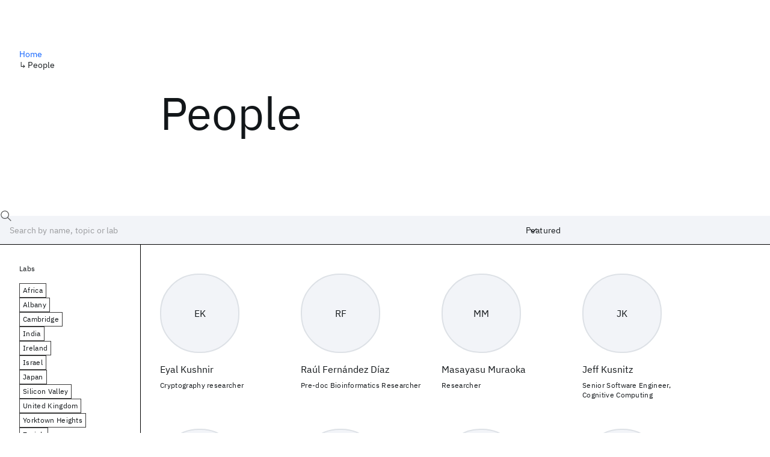

--- FILE ---
content_type: text/html; charset=utf-8
request_url: https://research.ibm.com/people
body_size: 9695
content:
<!DOCTYPE html><html lang="en-US"><head><meta charSet="utf-8" data-next-head=""/><title data-next-head="">People - IBM Research</title><meta name="description" content="At IBM Research, we’re inventing what’s next in AI, quantum computing, and hybrid cloud to shape the world ahead." data-next-head=""/><meta name="robots" content="index,follow" data-next-head=""/><meta name="viewport" content="width=device-width,initial-scale=1" data-next-head=""/><link rel="canonical" href="https://research.ibm.com/people" data-next-head=""/><link rel="icon" href="//www.ibm.com/favicon.ico" data-next-head=""/><link rel="alternate" type="application/rss+xml" href="/rss" data-next-head=""/><meta name="dcterms.date" content="2021-02-09" data-next-head=""/><meta name="dcterms.rights" content="© Copyright IBM Corp. 2021" data-next-head=""/><meta name="geo.country" content="US" data-next-head=""/><meta name="google-site-verification" content="O1nsbg1J1iAeYJK6HneffI0_RiLebmSPxfs5ESYNnwI" data-next-head=""/><meta property="og:title" content="People" data-next-head=""/><meta property="og:type" content="website" data-next-head=""/><meta property="og:url" content="https://research.ibm.com/people" data-next-head=""/><meta property="og:site_name" content="IBM Research" data-next-head=""/><meta property="og:locale" content="en_US" data-next-head=""/><meta property="og:description" content="At IBM Research, we’re inventing what’s next in AI, quantum computing, and hybrid cloud to shape the world ahead." data-next-head=""/><meta name="twitter:card" content="summary" data-next-head=""/><meta name="twitter:creator" content="@IBMResearch" data-next-head=""/><meta name="twitter:site" content="@IBMResearch" data-next-head=""/><meta name="twitter:title" content="People" data-next-head=""/><meta name="twitter:description" content="At IBM Research, we’re inventing what’s next in AI, quantum computing, and hybrid cloud to shape the world ahead." data-next-head=""/><link rel="preload" href="/_next/static/css/83e82bb5068e3ec1.css" as="style"/><link rel="stylesheet" href="/_next/static/css/83e82bb5068e3ec1.css" data-n-g=""/><link rel="preload" href="/_next/static/css/70e7dea52e4ca71a.css" as="style"/><link rel="stylesheet" href="/_next/static/css/70e7dea52e4ca71a.css" data-n-p=""/><noscript data-n-css=""></noscript><script defer="" nomodule="" src="/_next/static/chunks/polyfills-42372ed130431b0a.js"></script><script src="/_next/static/chunks/webpack-621b86cc29303a7e.js" defer=""></script><script src="/_next/static/chunks/framework-2f3de63929c73f88.js" defer=""></script><script src="/_next/static/chunks/main-4619739afe9c9888.js" defer=""></script><script src="/_next/static/chunks/pages/_app-2e0915f9852400ba.js" defer=""></script><script src="/_next/static/chunks/07c2d338-59950c787157217b.js" defer=""></script><script src="/_next/static/chunks/4653-2783c9aefa713848.js" defer=""></script><script src="/_next/static/chunks/8230-146887a2be142eea.js" defer=""></script><script src="/_next/static/chunks/1815-e22b3750d3308bf1.js" defer=""></script><script src="/_next/static/chunks/5376-0038d99c3458ca9b.js" defer=""></script><script src="/_next/static/chunks/7028-6b0bd0c950799339.js" defer=""></script><script src="/_next/static/chunks/8827-02e4b183afd13590.js" defer=""></script><script src="/_next/static/chunks/5868-a75a0d8eec4e6698.js" defer=""></script><script src="/_next/static/chunks/389-16ac84546d0607db.js" defer=""></script><script src="/_next/static/chunks/7362-95629764017b9a31.js" defer=""></script><script src="/_next/static/chunks/3339-fa57320dedfc8993.js" defer=""></script><script src="/_next/static/chunks/2477-d09b813390fe5c16.js" defer=""></script><script src="/_next/static/chunks/7436-e1cddc30a65a44b4.js" defer=""></script><script src="/_next/static/chunks/pages/people-ddb1fcfce11066fb.js" defer=""></script><script src="/_next/static/Uj79ZeGI6PV93gOJHsSdj/_buildManifest.js" defer=""></script><script src="/_next/static/Uj79ZeGI6PV93gOJHsSdj/_ssgManifest.js" defer=""></script></head><body><script>0</script><div id="__next"><main class="iBiIZ" data-testid="ibmers-landing" id="main-content"><div class="Fg24T"><div class="_8scO4 _2OuX" style="--row:1"><h1 class="HXv6W">People</h1></div><aside class="_8scO4 ioEqj" style="--row:1"><section class="hgUy9 GBlsk"><nav aria-label="breadcrumbs" class="GPgOh"><ol><li><a class="cds--link" href="/">Home</a></li><li><span class="Z6j5t" aria-hidden="true">↳<!-- --> </span><a aria-current="location" href="/people">People</a></li></ol></nav></section></aside></div><div id="search-bar" class="J_l3M"><div class="w4fa1 SS5_l"><svg focusable="false" preserveAspectRatio="xMidYMid meet" fill="currentColor" width="16" height="16" viewBox="0 0 16 16" aria-hidden="true" class="cds--search-magnifier-icon nAibK" xmlns="http://www.w3.org/2000/svg"><path d="M15,14.3L10.7,10c1.9-2.3,1.6-5.8-0.7-7.7S4.2,0.7,2.3,3S0.7,8.8,3,10.7c2,1.7,5,1.7,7,0l4.3,4.3L15,14.3z M2,6.5 C2,4,4,2,6.5,2S11,4,11,6.5S9,11,6.5,11S2,9,2,6.5z"></path></svg><div class="cds--list-box__wrapper QXT3a"><div class="cds--combo-box cds--list-box cds--list-box--lg"><div class="cds--list-box__field"><input class="cds--text-input cds--text-input--empty" type="text" tabindex="0" aria-haspopup="listbox" aria-activedescendant="" aria-autocomplete="list" aria-controls="downshift-:R9n6H2:-menu" aria-expanded="false" autoComplete="off" id="search-bar-text" role="searchbox" aria-label="Choose an item" placeholder="Search by name, topic or lab" value=""/><button aria-controls="downshift-:R9n6H2:-menu" aria-expanded="false" id="downshift-:R9n6H2:-toggle-button" tabindex="-1" aria-label="Open" title="Open" class="cds--list-box__menu-icon" type="button"><svg focusable="false" preserveAspectRatio="xMidYMid meet" fill="currentColor" width="16" height="16" viewBox="0 0 16 16" aria-hidden="true" xmlns="http://www.w3.org/2000/svg"><path d="M8 11L3 6 3.7 5.3 8 9.6 12.3 5.3 13 6z"></path></svg></button></div><ul id="downshift-:R9n6H2:-menu" class="cds--list-box__menu" role="listbox" aria-labelledby="downshift-:R9n6H2:-label"></ul></div></div></div><div class="cds--dropdown__wrapper cds--list-box__wrapper IH1LF iDp_0"><div id="search-bar-filter-by" class="cds--dropdown cds--dropdown--lg cds--list-box cds--list-box--lg"><button type="button" class="cds--list-box__field" title="Filter by" aria-activedescendant="" aria-controls="downshift-:R2n6H2:-menu" aria-expanded="false" aria-haspopup="listbox" aria-labelledby="downshift-:R2n6H2:-label" id="downshift-:R2n6H2:-toggle-button" role="combobox" tabindex="0"><span class="cds--list-box__label">Filter by</span><div class="cds--list-box__menu-icon"><svg focusable="false" preserveAspectRatio="xMidYMid meet" fill="currentColor" name="chevron--down" aria-label="Open menu" width="16" height="16" viewBox="0 0 16 16" role="img" xmlns="http://www.w3.org/2000/svg"><path d="M8 11L3 6 3.7 5.3 8 9.6 12.3 5.3 13 6z"></path><title>Open menu</title></svg></div></button><ul id="downshift-:R2n6H2:-menu" class="cds--list-box__menu" role="listbox" aria-labelledby="downshift-:R2n6H2:-label"></ul></div></div><div class="cds--dropdown__wrapper cds--list-box__wrapper yIfPR _9ttO"><div id="search-bar-sort" class="cds--dropdown cds--dropdown--lg cds--list-box cds--list-box--lg"><button type="button" class="cds--list-box__field" title="Featured" aria-activedescendant="" aria-controls="downshift-:R3n6H2:-menu" aria-expanded="false" aria-haspopup="listbox" aria-labelledby="downshift-:R3n6H2:-label" id="downshift-:R3n6H2:-toggle-button" role="combobox" tabindex="0"><span class="cds--list-box__label">Featured</span><div class="cds--list-box__menu-icon"><svg focusable="false" preserveAspectRatio="xMidYMid meet" fill="currentColor" name="chevron--down" aria-label="Open menu" width="16" height="16" viewBox="0 0 16 16" role="img" xmlns="http://www.w3.org/2000/svg"><path d="M8 11L3 6 3.7 5.3 8 9.6 12.3 5.3 13 6z"></path><title>Open menu</title></svg></div></button><ul id="downshift-:R3n6H2:-menu" class="cds--list-box__menu" role="listbox" aria-labelledby="downshift-:R3n6H2:-label"></ul></div></div></div><div class="Fg24T Y5TZe RPesI ZRGUc"><div class="_8scO4 XcAHk _2OuX" style="--row:1"><div class="cyXXS"><div class="JFc4k skRJL _32Jqa" style="--row-gap:3rem;--column-count-sm:4;--item-span-sm:2;--column-count-md:8;--item-span-md:4;--column-count-lg:12;--item-span-lg:3;--column-count-xlg:12;--item-span-xlg:3;--column-count-max:12;--item-span-max:3"><article class="x9XPk nghBR X3h_v l5Ud1" data-testid="person-card"><div class="TxPrX" style="--diameter-sm:128px;--diameter-md:128px;--diameter-lg:128px;--diameter-xlg:128px;--diameter-max:128px"><div class="_6aNqt">EK</div><div class="UPFL4"><span style="box-sizing:border-box;display:block;overflow:hidden;width:initial;height:initial;background:none;opacity:1;border:0;margin:0;padding:0;position:absolute;top:0;left:0;bottom:0;right:0"><img alt="Eyal Kushnir" src="[data-uri]" decoding="async" data-nimg="fill" style="position:absolute;top:0;left:0;bottom:0;right:0;box-sizing:border-box;padding:0;border:none;margin:auto;display:block;width:0;height:0;min-width:100%;max-width:100%;min-height:100%;max-height:100%;object-fit:cover"/><noscript><img alt="Eyal Kushnir" loading="lazy" decoding="async" data-nimg="fill" style="position:absolute;top:0;left:0;bottom:0;right:0;box-sizing:border-box;padding:0;border:none;margin:auto;display:block;width:0;height:0;min-width:100%;max-width:100%;min-height:100%;max-height:100%;object-fit:cover" sizes="128px" srcSet="https://research.ibm.com/_next/image?url=https%3A%2F%2Fresearch-website-prod-ibmers-images.s3.us-east.cloud-object-storage.appdomain.cloud%2F4371&amp;w=16&amp;q=75 16w, https://research.ibm.com/_next/image?url=https%3A%2F%2Fresearch-website-prod-ibmers-images.s3.us-east.cloud-object-storage.appdomain.cloud%2F4371&amp;w=32&amp;q=75 32w, https://research.ibm.com/_next/image?url=https%3A%2F%2Fresearch-website-prod-ibmers-images.s3.us-east.cloud-object-storage.appdomain.cloud%2F4371&amp;w=48&amp;q=75 48w, https://research.ibm.com/_next/image?url=https%3A%2F%2Fresearch-website-prod-ibmers-images.s3.us-east.cloud-object-storage.appdomain.cloud%2F4371&amp;w=64&amp;q=75 64w, https://research.ibm.com/_next/image?url=https%3A%2F%2Fresearch-website-prod-ibmers-images.s3.us-east.cloud-object-storage.appdomain.cloud%2F4371&amp;w=96&amp;q=75 96w, https://research.ibm.com/_next/image?url=https%3A%2F%2Fresearch-website-prod-ibmers-images.s3.us-east.cloud-object-storage.appdomain.cloud%2F4371&amp;w=128&amp;q=75 128w, https://research.ibm.com/_next/image?url=https%3A%2F%2Fresearch-website-prod-ibmers-images.s3.us-east.cloud-object-storage.appdomain.cloud%2F4371&amp;w=256&amp;q=75 256w, https://research.ibm.com/_next/image?url=https%3A%2F%2Fresearch-website-prod-ibmers-images.s3.us-east.cloud-object-storage.appdomain.cloud%2F4371&amp;w=384&amp;q=75 384w, https://research.ibm.com/_next/image?url=https%3A%2F%2Fresearch-website-prod-ibmers-images.s3.us-east.cloud-object-storage.appdomain.cloud%2F4371&amp;w=640&amp;q=75 640w, https://research.ibm.com/_next/image?url=https%3A%2F%2Fresearch-website-prod-ibmers-images.s3.us-east.cloud-object-storage.appdomain.cloud%2F4371&amp;w=750&amp;q=75 750w, https://research.ibm.com/_next/image?url=https%3A%2F%2Fresearch-website-prod-ibmers-images.s3.us-east.cloud-object-storage.appdomain.cloud%2F4371&amp;w=828&amp;q=75 828w, https://research.ibm.com/_next/image?url=https%3A%2F%2Fresearch-website-prod-ibmers-images.s3.us-east.cloud-object-storage.appdomain.cloud%2F4371&amp;w=1080&amp;q=75 1080w, https://research.ibm.com/_next/image?url=https%3A%2F%2Fresearch-website-prod-ibmers-images.s3.us-east.cloud-object-storage.appdomain.cloud%2F4371&amp;w=1200&amp;q=75 1200w, https://research.ibm.com/_next/image?url=https%3A%2F%2Fresearch-website-prod-ibmers-images.s3.us-east.cloud-object-storage.appdomain.cloud%2F4371&amp;w=1920&amp;q=75 1920w, https://research.ibm.com/_next/image?url=https%3A%2F%2Fresearch-website-prod-ibmers-images.s3.us-east.cloud-object-storage.appdomain.cloud%2F4371&amp;w=2048&amp;q=75 2048w, https://research.ibm.com/_next/image?url=https%3A%2F%2Fresearch-website-prod-ibmers-images.s3.us-east.cloud-object-storage.appdomain.cloud%2F4371&amp;w=3840&amp;q=75 3840w" src="https://research.ibm.com/_next/image?url=https%3A%2F%2Fresearch-website-prod-ibmers-images.s3.us-east.cloud-object-storage.appdomain.cloud%2F4371&amp;w=3840&amp;q=75"/></noscript></span></div></div><div><h2 class="sdJg8"><a class="fOkxq" href="/people/eyal-kushnir">Eyal Kushnir</a></h2><div class="_33STo">Cryptography researcher</div></div></article><article class="x9XPk nghBR X3h_v l5Ud1" data-testid="person-card"><div class="TxPrX" style="--diameter-sm:128px;--diameter-md:128px;--diameter-lg:128px;--diameter-xlg:128px;--diameter-max:128px"><div class="_6aNqt">RF</div><div class="UPFL4"><span style="box-sizing:border-box;display:block;overflow:hidden;width:initial;height:initial;background:none;opacity:1;border:0;margin:0;padding:0;position:absolute;top:0;left:0;bottom:0;right:0"><img alt="Raúl Fernández Díaz" src="[data-uri]" decoding="async" data-nimg="fill" style="position:absolute;top:0;left:0;bottom:0;right:0;box-sizing:border-box;padding:0;border:none;margin:auto;display:block;width:0;height:0;min-width:100%;max-width:100%;min-height:100%;max-height:100%;object-fit:cover"/><noscript><img alt="Raúl Fernández Díaz" loading="lazy" decoding="async" data-nimg="fill" style="position:absolute;top:0;left:0;bottom:0;right:0;box-sizing:border-box;padding:0;border:none;margin:auto;display:block;width:0;height:0;min-width:100%;max-width:100%;min-height:100%;max-height:100%;object-fit:cover" sizes="128px" srcSet="https://research.ibm.com/_next/image?url=https%3A%2F%2Fresearch-website-prod-ibmers-images.s3.us-east.cloud-object-storage.appdomain.cloud%2F14751&amp;w=16&amp;q=75 16w, https://research.ibm.com/_next/image?url=https%3A%2F%2Fresearch-website-prod-ibmers-images.s3.us-east.cloud-object-storage.appdomain.cloud%2F14751&amp;w=32&amp;q=75 32w, https://research.ibm.com/_next/image?url=https%3A%2F%2Fresearch-website-prod-ibmers-images.s3.us-east.cloud-object-storage.appdomain.cloud%2F14751&amp;w=48&amp;q=75 48w, https://research.ibm.com/_next/image?url=https%3A%2F%2Fresearch-website-prod-ibmers-images.s3.us-east.cloud-object-storage.appdomain.cloud%2F14751&amp;w=64&amp;q=75 64w, https://research.ibm.com/_next/image?url=https%3A%2F%2Fresearch-website-prod-ibmers-images.s3.us-east.cloud-object-storage.appdomain.cloud%2F14751&amp;w=96&amp;q=75 96w, https://research.ibm.com/_next/image?url=https%3A%2F%2Fresearch-website-prod-ibmers-images.s3.us-east.cloud-object-storage.appdomain.cloud%2F14751&amp;w=128&amp;q=75 128w, https://research.ibm.com/_next/image?url=https%3A%2F%2Fresearch-website-prod-ibmers-images.s3.us-east.cloud-object-storage.appdomain.cloud%2F14751&amp;w=256&amp;q=75 256w, https://research.ibm.com/_next/image?url=https%3A%2F%2Fresearch-website-prod-ibmers-images.s3.us-east.cloud-object-storage.appdomain.cloud%2F14751&amp;w=384&amp;q=75 384w, https://research.ibm.com/_next/image?url=https%3A%2F%2Fresearch-website-prod-ibmers-images.s3.us-east.cloud-object-storage.appdomain.cloud%2F14751&amp;w=640&amp;q=75 640w, https://research.ibm.com/_next/image?url=https%3A%2F%2Fresearch-website-prod-ibmers-images.s3.us-east.cloud-object-storage.appdomain.cloud%2F14751&amp;w=750&amp;q=75 750w, https://research.ibm.com/_next/image?url=https%3A%2F%2Fresearch-website-prod-ibmers-images.s3.us-east.cloud-object-storage.appdomain.cloud%2F14751&amp;w=828&amp;q=75 828w, https://research.ibm.com/_next/image?url=https%3A%2F%2Fresearch-website-prod-ibmers-images.s3.us-east.cloud-object-storage.appdomain.cloud%2F14751&amp;w=1080&amp;q=75 1080w, https://research.ibm.com/_next/image?url=https%3A%2F%2Fresearch-website-prod-ibmers-images.s3.us-east.cloud-object-storage.appdomain.cloud%2F14751&amp;w=1200&amp;q=75 1200w, https://research.ibm.com/_next/image?url=https%3A%2F%2Fresearch-website-prod-ibmers-images.s3.us-east.cloud-object-storage.appdomain.cloud%2F14751&amp;w=1920&amp;q=75 1920w, https://research.ibm.com/_next/image?url=https%3A%2F%2Fresearch-website-prod-ibmers-images.s3.us-east.cloud-object-storage.appdomain.cloud%2F14751&amp;w=2048&amp;q=75 2048w, https://research.ibm.com/_next/image?url=https%3A%2F%2Fresearch-website-prod-ibmers-images.s3.us-east.cloud-object-storage.appdomain.cloud%2F14751&amp;w=3840&amp;q=75 3840w" src="https://research.ibm.com/_next/image?url=https%3A%2F%2Fresearch-website-prod-ibmers-images.s3.us-east.cloud-object-storage.appdomain.cloud%2F14751&amp;w=3840&amp;q=75"/></noscript></span></div></div><div><h2 class="sdJg8"><a class="fOkxq" href="/people/raul-fernandez-diaz">Raúl Fernández Díaz</a></h2><div class="_33STo">Pre-doc Bioinformatics Researcher</div></div></article><article class="x9XPk nghBR X3h_v l5Ud1" data-testid="person-card"><div class="TxPrX" style="--diameter-sm:128px;--diameter-md:128px;--diameter-lg:128px;--diameter-xlg:128px;--diameter-max:128px"><div class="_6aNqt">MM</div><div class="UPFL4"><span style="box-sizing:border-box;display:block;overflow:hidden;width:initial;height:initial;background:none;opacity:1;border:0;margin:0;padding:0;position:absolute;top:0;left:0;bottom:0;right:0"><img alt="Masayasu Muraoka" src="[data-uri]" decoding="async" data-nimg="fill" style="position:absolute;top:0;left:0;bottom:0;right:0;box-sizing:border-box;padding:0;border:none;margin:auto;display:block;width:0;height:0;min-width:100%;max-width:100%;min-height:100%;max-height:100%;object-fit:cover"/><noscript><img alt="Masayasu Muraoka" loading="lazy" decoding="async" data-nimg="fill" style="position:absolute;top:0;left:0;bottom:0;right:0;box-sizing:border-box;padding:0;border:none;margin:auto;display:block;width:0;height:0;min-width:100%;max-width:100%;min-height:100%;max-height:100%;object-fit:cover" sizes="128px" srcSet="https://research.ibm.com/_next/image?url=https%3A%2F%2Fresearch-website-prod-ibmers-images.s3.us-east.cloud-object-storage.appdomain.cloud%2F2605&amp;w=16&amp;q=75 16w, https://research.ibm.com/_next/image?url=https%3A%2F%2Fresearch-website-prod-ibmers-images.s3.us-east.cloud-object-storage.appdomain.cloud%2F2605&amp;w=32&amp;q=75 32w, https://research.ibm.com/_next/image?url=https%3A%2F%2Fresearch-website-prod-ibmers-images.s3.us-east.cloud-object-storage.appdomain.cloud%2F2605&amp;w=48&amp;q=75 48w, https://research.ibm.com/_next/image?url=https%3A%2F%2Fresearch-website-prod-ibmers-images.s3.us-east.cloud-object-storage.appdomain.cloud%2F2605&amp;w=64&amp;q=75 64w, https://research.ibm.com/_next/image?url=https%3A%2F%2Fresearch-website-prod-ibmers-images.s3.us-east.cloud-object-storage.appdomain.cloud%2F2605&amp;w=96&amp;q=75 96w, https://research.ibm.com/_next/image?url=https%3A%2F%2Fresearch-website-prod-ibmers-images.s3.us-east.cloud-object-storage.appdomain.cloud%2F2605&amp;w=128&amp;q=75 128w, https://research.ibm.com/_next/image?url=https%3A%2F%2Fresearch-website-prod-ibmers-images.s3.us-east.cloud-object-storage.appdomain.cloud%2F2605&amp;w=256&amp;q=75 256w, https://research.ibm.com/_next/image?url=https%3A%2F%2Fresearch-website-prod-ibmers-images.s3.us-east.cloud-object-storage.appdomain.cloud%2F2605&amp;w=384&amp;q=75 384w, https://research.ibm.com/_next/image?url=https%3A%2F%2Fresearch-website-prod-ibmers-images.s3.us-east.cloud-object-storage.appdomain.cloud%2F2605&amp;w=640&amp;q=75 640w, https://research.ibm.com/_next/image?url=https%3A%2F%2Fresearch-website-prod-ibmers-images.s3.us-east.cloud-object-storage.appdomain.cloud%2F2605&amp;w=750&amp;q=75 750w, https://research.ibm.com/_next/image?url=https%3A%2F%2Fresearch-website-prod-ibmers-images.s3.us-east.cloud-object-storage.appdomain.cloud%2F2605&amp;w=828&amp;q=75 828w, https://research.ibm.com/_next/image?url=https%3A%2F%2Fresearch-website-prod-ibmers-images.s3.us-east.cloud-object-storage.appdomain.cloud%2F2605&amp;w=1080&amp;q=75 1080w, https://research.ibm.com/_next/image?url=https%3A%2F%2Fresearch-website-prod-ibmers-images.s3.us-east.cloud-object-storage.appdomain.cloud%2F2605&amp;w=1200&amp;q=75 1200w, https://research.ibm.com/_next/image?url=https%3A%2F%2Fresearch-website-prod-ibmers-images.s3.us-east.cloud-object-storage.appdomain.cloud%2F2605&amp;w=1920&amp;q=75 1920w, https://research.ibm.com/_next/image?url=https%3A%2F%2Fresearch-website-prod-ibmers-images.s3.us-east.cloud-object-storage.appdomain.cloud%2F2605&amp;w=2048&amp;q=75 2048w, https://research.ibm.com/_next/image?url=https%3A%2F%2Fresearch-website-prod-ibmers-images.s3.us-east.cloud-object-storage.appdomain.cloud%2F2605&amp;w=3840&amp;q=75 3840w" src="https://research.ibm.com/_next/image?url=https%3A%2F%2Fresearch-website-prod-ibmers-images.s3.us-east.cloud-object-storage.appdomain.cloud%2F2605&amp;w=3840&amp;q=75"/></noscript></span></div></div><div><h2 class="sdJg8"><a class="fOkxq" href="/people/masayasu-muraoka">Masayasu Muraoka</a></h2><div class="_33STo">Researcher</div></div></article><article class="x9XPk nghBR X3h_v l5Ud1" data-testid="person-card"><div class="TxPrX" style="--diameter-sm:128px;--diameter-md:128px;--diameter-lg:128px;--diameter-xlg:128px;--diameter-max:128px"><div class="_6aNqt">JK</div><div class="UPFL4"><span style="box-sizing:border-box;display:block;overflow:hidden;width:initial;height:initial;background:none;opacity:1;border:0;margin:0;padding:0;position:absolute;top:0;left:0;bottom:0;right:0"><img alt="Jeff Kusnitz" src="[data-uri]" decoding="async" data-nimg="fill" style="position:absolute;top:0;left:0;bottom:0;right:0;box-sizing:border-box;padding:0;border:none;margin:auto;display:block;width:0;height:0;min-width:100%;max-width:100%;min-height:100%;max-height:100%;object-fit:cover"/><noscript><img alt="Jeff Kusnitz" loading="lazy" decoding="async" data-nimg="fill" style="position:absolute;top:0;left:0;bottom:0;right:0;box-sizing:border-box;padding:0;border:none;margin:auto;display:block;width:0;height:0;min-width:100%;max-width:100%;min-height:100%;max-height:100%;object-fit:cover" sizes="128px" srcSet="https://research.ibm.com/_next/image?url=https%3A%2F%2Fresearch-website-prod-ibmers-images.s3.us-east.cloud-object-storage.appdomain.cloud%2F1747&amp;w=16&amp;q=75 16w, https://research.ibm.com/_next/image?url=https%3A%2F%2Fresearch-website-prod-ibmers-images.s3.us-east.cloud-object-storage.appdomain.cloud%2F1747&amp;w=32&amp;q=75 32w, https://research.ibm.com/_next/image?url=https%3A%2F%2Fresearch-website-prod-ibmers-images.s3.us-east.cloud-object-storage.appdomain.cloud%2F1747&amp;w=48&amp;q=75 48w, https://research.ibm.com/_next/image?url=https%3A%2F%2Fresearch-website-prod-ibmers-images.s3.us-east.cloud-object-storage.appdomain.cloud%2F1747&amp;w=64&amp;q=75 64w, https://research.ibm.com/_next/image?url=https%3A%2F%2Fresearch-website-prod-ibmers-images.s3.us-east.cloud-object-storage.appdomain.cloud%2F1747&amp;w=96&amp;q=75 96w, https://research.ibm.com/_next/image?url=https%3A%2F%2Fresearch-website-prod-ibmers-images.s3.us-east.cloud-object-storage.appdomain.cloud%2F1747&amp;w=128&amp;q=75 128w, https://research.ibm.com/_next/image?url=https%3A%2F%2Fresearch-website-prod-ibmers-images.s3.us-east.cloud-object-storage.appdomain.cloud%2F1747&amp;w=256&amp;q=75 256w, https://research.ibm.com/_next/image?url=https%3A%2F%2Fresearch-website-prod-ibmers-images.s3.us-east.cloud-object-storage.appdomain.cloud%2F1747&amp;w=384&amp;q=75 384w, https://research.ibm.com/_next/image?url=https%3A%2F%2Fresearch-website-prod-ibmers-images.s3.us-east.cloud-object-storage.appdomain.cloud%2F1747&amp;w=640&amp;q=75 640w, https://research.ibm.com/_next/image?url=https%3A%2F%2Fresearch-website-prod-ibmers-images.s3.us-east.cloud-object-storage.appdomain.cloud%2F1747&amp;w=750&amp;q=75 750w, https://research.ibm.com/_next/image?url=https%3A%2F%2Fresearch-website-prod-ibmers-images.s3.us-east.cloud-object-storage.appdomain.cloud%2F1747&amp;w=828&amp;q=75 828w, https://research.ibm.com/_next/image?url=https%3A%2F%2Fresearch-website-prod-ibmers-images.s3.us-east.cloud-object-storage.appdomain.cloud%2F1747&amp;w=1080&amp;q=75 1080w, https://research.ibm.com/_next/image?url=https%3A%2F%2Fresearch-website-prod-ibmers-images.s3.us-east.cloud-object-storage.appdomain.cloud%2F1747&amp;w=1200&amp;q=75 1200w, https://research.ibm.com/_next/image?url=https%3A%2F%2Fresearch-website-prod-ibmers-images.s3.us-east.cloud-object-storage.appdomain.cloud%2F1747&amp;w=1920&amp;q=75 1920w, https://research.ibm.com/_next/image?url=https%3A%2F%2Fresearch-website-prod-ibmers-images.s3.us-east.cloud-object-storage.appdomain.cloud%2F1747&amp;w=2048&amp;q=75 2048w, https://research.ibm.com/_next/image?url=https%3A%2F%2Fresearch-website-prod-ibmers-images.s3.us-east.cloud-object-storage.appdomain.cloud%2F1747&amp;w=3840&amp;q=75 3840w" src="https://research.ibm.com/_next/image?url=https%3A%2F%2Fresearch-website-prod-ibmers-images.s3.us-east.cloud-object-storage.appdomain.cloud%2F1747&amp;w=3840&amp;q=75"/></noscript></span></div></div><div><h2 class="sdJg8"><a class="fOkxq" href="/people/jeff-kusnitz">Jeff Kusnitz</a></h2><div class="_33STo">Senior Software Engineer, Cognitive Computing</div></div></article><article class="x9XPk nghBR X3h_v l5Ud1" data-testid="person-card"><div class="TxPrX" style="--diameter-sm:128px;--diameter-md:128px;--diameter-lg:128px;--diameter-xlg:128px;--diameter-max:128px"><div class="_6aNqt">SK</div><div class="UPFL4"><span style="box-sizing:border-box;display:block;overflow:hidden;width:initial;height:initial;background:none;opacity:1;border:0;margin:0;padding:0;position:absolute;top:0;left:0;bottom:0;right:0"><img alt="Satyananda Kashyap" src="[data-uri]" decoding="async" data-nimg="fill" style="position:absolute;top:0;left:0;bottom:0;right:0;box-sizing:border-box;padding:0;border:none;margin:auto;display:block;width:0;height:0;min-width:100%;max-width:100%;min-height:100%;max-height:100%;object-fit:cover"/><noscript><img alt="Satyananda Kashyap" loading="lazy" decoding="async" data-nimg="fill" style="position:absolute;top:0;left:0;bottom:0;right:0;box-sizing:border-box;padding:0;border:none;margin:auto;display:block;width:0;height:0;min-width:100%;max-width:100%;min-height:100%;max-height:100%;object-fit:cover" sizes="128px" srcSet="https://research.ibm.com/_next/image?url=https%3A%2F%2Fresearch-website-prod-ibmers-images.s3.us-east.cloud-object-storage.appdomain.cloud%2F1786&amp;w=16&amp;q=75 16w, https://research.ibm.com/_next/image?url=https%3A%2F%2Fresearch-website-prod-ibmers-images.s3.us-east.cloud-object-storage.appdomain.cloud%2F1786&amp;w=32&amp;q=75 32w, https://research.ibm.com/_next/image?url=https%3A%2F%2Fresearch-website-prod-ibmers-images.s3.us-east.cloud-object-storage.appdomain.cloud%2F1786&amp;w=48&amp;q=75 48w, https://research.ibm.com/_next/image?url=https%3A%2F%2Fresearch-website-prod-ibmers-images.s3.us-east.cloud-object-storage.appdomain.cloud%2F1786&amp;w=64&amp;q=75 64w, https://research.ibm.com/_next/image?url=https%3A%2F%2Fresearch-website-prod-ibmers-images.s3.us-east.cloud-object-storage.appdomain.cloud%2F1786&amp;w=96&amp;q=75 96w, https://research.ibm.com/_next/image?url=https%3A%2F%2Fresearch-website-prod-ibmers-images.s3.us-east.cloud-object-storage.appdomain.cloud%2F1786&amp;w=128&amp;q=75 128w, https://research.ibm.com/_next/image?url=https%3A%2F%2Fresearch-website-prod-ibmers-images.s3.us-east.cloud-object-storage.appdomain.cloud%2F1786&amp;w=256&amp;q=75 256w, https://research.ibm.com/_next/image?url=https%3A%2F%2Fresearch-website-prod-ibmers-images.s3.us-east.cloud-object-storage.appdomain.cloud%2F1786&amp;w=384&amp;q=75 384w, https://research.ibm.com/_next/image?url=https%3A%2F%2Fresearch-website-prod-ibmers-images.s3.us-east.cloud-object-storage.appdomain.cloud%2F1786&amp;w=640&amp;q=75 640w, https://research.ibm.com/_next/image?url=https%3A%2F%2Fresearch-website-prod-ibmers-images.s3.us-east.cloud-object-storage.appdomain.cloud%2F1786&amp;w=750&amp;q=75 750w, https://research.ibm.com/_next/image?url=https%3A%2F%2Fresearch-website-prod-ibmers-images.s3.us-east.cloud-object-storage.appdomain.cloud%2F1786&amp;w=828&amp;q=75 828w, https://research.ibm.com/_next/image?url=https%3A%2F%2Fresearch-website-prod-ibmers-images.s3.us-east.cloud-object-storage.appdomain.cloud%2F1786&amp;w=1080&amp;q=75 1080w, https://research.ibm.com/_next/image?url=https%3A%2F%2Fresearch-website-prod-ibmers-images.s3.us-east.cloud-object-storage.appdomain.cloud%2F1786&amp;w=1200&amp;q=75 1200w, https://research.ibm.com/_next/image?url=https%3A%2F%2Fresearch-website-prod-ibmers-images.s3.us-east.cloud-object-storage.appdomain.cloud%2F1786&amp;w=1920&amp;q=75 1920w, https://research.ibm.com/_next/image?url=https%3A%2F%2Fresearch-website-prod-ibmers-images.s3.us-east.cloud-object-storage.appdomain.cloud%2F1786&amp;w=2048&amp;q=75 2048w, https://research.ibm.com/_next/image?url=https%3A%2F%2Fresearch-website-prod-ibmers-images.s3.us-east.cloud-object-storage.appdomain.cloud%2F1786&amp;w=3840&amp;q=75 3840w" src="https://research.ibm.com/_next/image?url=https%3A%2F%2Fresearch-website-prod-ibmers-images.s3.us-east.cloud-object-storage.appdomain.cloud%2F1786&amp;w=3840&amp;q=75"/></noscript></span></div></div><div><h2 class="sdJg8"><a class="fOkxq" href="/people/satyananda-kashyap">Satyananda Kashyap</a></h2><div class="_33STo">Staff Scientist</div></div></article><article class="x9XPk nghBR X3h_v l5Ud1" data-testid="person-card"><div class="TxPrX" style="--diameter-sm:128px;--diameter-md:128px;--diameter-lg:128px;--diameter-xlg:128px;--diameter-max:128px"><div class="_6aNqt">IC</div><div class="UPFL4"><span style="box-sizing:border-box;display:block;overflow:hidden;width:initial;height:initial;background:none;opacity:1;border:0;margin:0;padding:0;position:absolute;top:0;left:0;bottom:0;right:0"><img alt="Ilie Circiumaru" src="[data-uri]" decoding="async" data-nimg="fill" style="position:absolute;top:0;left:0;bottom:0;right:0;box-sizing:border-box;padding:0;border:none;margin:auto;display:block;width:0;height:0;min-width:100%;max-width:100%;min-height:100%;max-height:100%;object-fit:cover"/><noscript><img alt="Ilie Circiumaru" loading="lazy" decoding="async" data-nimg="fill" style="position:absolute;top:0;left:0;bottom:0;right:0;box-sizing:border-box;padding:0;border:none;margin:auto;display:block;width:0;height:0;min-width:100%;max-width:100%;min-height:100%;max-height:100%;object-fit:cover" sizes="128px" srcSet="https://research.ibm.com/_next/image?url=https%3A%2F%2Fresearch-website-prod-ibmers-images.s3.us-east.cloud-object-storage.appdomain.cloud%2F2892&amp;w=16&amp;q=75 16w, https://research.ibm.com/_next/image?url=https%3A%2F%2Fresearch-website-prod-ibmers-images.s3.us-east.cloud-object-storage.appdomain.cloud%2F2892&amp;w=32&amp;q=75 32w, https://research.ibm.com/_next/image?url=https%3A%2F%2Fresearch-website-prod-ibmers-images.s3.us-east.cloud-object-storage.appdomain.cloud%2F2892&amp;w=48&amp;q=75 48w, https://research.ibm.com/_next/image?url=https%3A%2F%2Fresearch-website-prod-ibmers-images.s3.us-east.cloud-object-storage.appdomain.cloud%2F2892&amp;w=64&amp;q=75 64w, https://research.ibm.com/_next/image?url=https%3A%2F%2Fresearch-website-prod-ibmers-images.s3.us-east.cloud-object-storage.appdomain.cloud%2F2892&amp;w=96&amp;q=75 96w, https://research.ibm.com/_next/image?url=https%3A%2F%2Fresearch-website-prod-ibmers-images.s3.us-east.cloud-object-storage.appdomain.cloud%2F2892&amp;w=128&amp;q=75 128w, https://research.ibm.com/_next/image?url=https%3A%2F%2Fresearch-website-prod-ibmers-images.s3.us-east.cloud-object-storage.appdomain.cloud%2F2892&amp;w=256&amp;q=75 256w, https://research.ibm.com/_next/image?url=https%3A%2F%2Fresearch-website-prod-ibmers-images.s3.us-east.cloud-object-storage.appdomain.cloud%2F2892&amp;w=384&amp;q=75 384w, https://research.ibm.com/_next/image?url=https%3A%2F%2Fresearch-website-prod-ibmers-images.s3.us-east.cloud-object-storage.appdomain.cloud%2F2892&amp;w=640&amp;q=75 640w, https://research.ibm.com/_next/image?url=https%3A%2F%2Fresearch-website-prod-ibmers-images.s3.us-east.cloud-object-storage.appdomain.cloud%2F2892&amp;w=750&amp;q=75 750w, https://research.ibm.com/_next/image?url=https%3A%2F%2Fresearch-website-prod-ibmers-images.s3.us-east.cloud-object-storage.appdomain.cloud%2F2892&amp;w=828&amp;q=75 828w, https://research.ibm.com/_next/image?url=https%3A%2F%2Fresearch-website-prod-ibmers-images.s3.us-east.cloud-object-storage.appdomain.cloud%2F2892&amp;w=1080&amp;q=75 1080w, https://research.ibm.com/_next/image?url=https%3A%2F%2Fresearch-website-prod-ibmers-images.s3.us-east.cloud-object-storage.appdomain.cloud%2F2892&amp;w=1200&amp;q=75 1200w, https://research.ibm.com/_next/image?url=https%3A%2F%2Fresearch-website-prod-ibmers-images.s3.us-east.cloud-object-storage.appdomain.cloud%2F2892&amp;w=1920&amp;q=75 1920w, https://research.ibm.com/_next/image?url=https%3A%2F%2Fresearch-website-prod-ibmers-images.s3.us-east.cloud-object-storage.appdomain.cloud%2F2892&amp;w=2048&amp;q=75 2048w, https://research.ibm.com/_next/image?url=https%3A%2F%2Fresearch-website-prod-ibmers-images.s3.us-east.cloud-object-storage.appdomain.cloud%2F2892&amp;w=3840&amp;q=75 3840w" src="https://research.ibm.com/_next/image?url=https%3A%2F%2Fresearch-website-prod-ibmers-images.s3.us-east.cloud-object-storage.appdomain.cloud%2F2892&amp;w=3840&amp;q=75"/></noscript></span></div></div><div><h2 class="sdJg8"><a class="fOkxq" href="/people/ilie-circiumaru">Ilie Circiumaru</a></h2><div class="_33STo">Blockchain Architect and Software Engineer</div></div></article><article class="x9XPk nghBR X3h_v l5Ud1" data-testid="person-card"><div class="TxPrX" style="--diameter-sm:128px;--diameter-md:128px;--diameter-lg:128px;--diameter-xlg:128px;--diameter-max:128px"><div class="_6aNqt">CG</div><div class="UPFL4"><span style="box-sizing:border-box;display:block;overflow:hidden;width:initial;height:initial;background:none;opacity:1;border:0;margin:0;padding:0;position:absolute;top:0;left:0;bottom:0;right:0"><img alt="Chris Giblin" src="[data-uri]" decoding="async" data-nimg="fill" style="position:absolute;top:0;left:0;bottom:0;right:0;box-sizing:border-box;padding:0;border:none;margin:auto;display:block;width:0;height:0;min-width:100%;max-width:100%;min-height:100%;max-height:100%;object-fit:cover"/><noscript><img alt="Chris Giblin" loading="lazy" decoding="async" data-nimg="fill" style="position:absolute;top:0;left:0;bottom:0;right:0;box-sizing:border-box;padding:0;border:none;margin:auto;display:block;width:0;height:0;min-width:100%;max-width:100%;min-height:100%;max-height:100%;object-fit:cover" sizes="128px" srcSet="https://research.ibm.com/_next/image?url=https%3A%2F%2Fresearch-website-prod-ibmers-images.s3.us-east.cloud-object-storage.appdomain.cloud%2F1558&amp;w=16&amp;q=75 16w, https://research.ibm.com/_next/image?url=https%3A%2F%2Fresearch-website-prod-ibmers-images.s3.us-east.cloud-object-storage.appdomain.cloud%2F1558&amp;w=32&amp;q=75 32w, https://research.ibm.com/_next/image?url=https%3A%2F%2Fresearch-website-prod-ibmers-images.s3.us-east.cloud-object-storage.appdomain.cloud%2F1558&amp;w=48&amp;q=75 48w, https://research.ibm.com/_next/image?url=https%3A%2F%2Fresearch-website-prod-ibmers-images.s3.us-east.cloud-object-storage.appdomain.cloud%2F1558&amp;w=64&amp;q=75 64w, https://research.ibm.com/_next/image?url=https%3A%2F%2Fresearch-website-prod-ibmers-images.s3.us-east.cloud-object-storage.appdomain.cloud%2F1558&amp;w=96&amp;q=75 96w, https://research.ibm.com/_next/image?url=https%3A%2F%2Fresearch-website-prod-ibmers-images.s3.us-east.cloud-object-storage.appdomain.cloud%2F1558&amp;w=128&amp;q=75 128w, https://research.ibm.com/_next/image?url=https%3A%2F%2Fresearch-website-prod-ibmers-images.s3.us-east.cloud-object-storage.appdomain.cloud%2F1558&amp;w=256&amp;q=75 256w, https://research.ibm.com/_next/image?url=https%3A%2F%2Fresearch-website-prod-ibmers-images.s3.us-east.cloud-object-storage.appdomain.cloud%2F1558&amp;w=384&amp;q=75 384w, https://research.ibm.com/_next/image?url=https%3A%2F%2Fresearch-website-prod-ibmers-images.s3.us-east.cloud-object-storage.appdomain.cloud%2F1558&amp;w=640&amp;q=75 640w, https://research.ibm.com/_next/image?url=https%3A%2F%2Fresearch-website-prod-ibmers-images.s3.us-east.cloud-object-storage.appdomain.cloud%2F1558&amp;w=750&amp;q=75 750w, https://research.ibm.com/_next/image?url=https%3A%2F%2Fresearch-website-prod-ibmers-images.s3.us-east.cloud-object-storage.appdomain.cloud%2F1558&amp;w=828&amp;q=75 828w, https://research.ibm.com/_next/image?url=https%3A%2F%2Fresearch-website-prod-ibmers-images.s3.us-east.cloud-object-storage.appdomain.cloud%2F1558&amp;w=1080&amp;q=75 1080w, https://research.ibm.com/_next/image?url=https%3A%2F%2Fresearch-website-prod-ibmers-images.s3.us-east.cloud-object-storage.appdomain.cloud%2F1558&amp;w=1200&amp;q=75 1200w, https://research.ibm.com/_next/image?url=https%3A%2F%2Fresearch-website-prod-ibmers-images.s3.us-east.cloud-object-storage.appdomain.cloud%2F1558&amp;w=1920&amp;q=75 1920w, https://research.ibm.com/_next/image?url=https%3A%2F%2Fresearch-website-prod-ibmers-images.s3.us-east.cloud-object-storage.appdomain.cloud%2F1558&amp;w=2048&amp;q=75 2048w, https://research.ibm.com/_next/image?url=https%3A%2F%2Fresearch-website-prod-ibmers-images.s3.us-east.cloud-object-storage.appdomain.cloud%2F1558&amp;w=3840&amp;q=75 3840w" src="https://research.ibm.com/_next/image?url=https%3A%2F%2Fresearch-website-prod-ibmers-images.s3.us-east.cloud-object-storage.appdomain.cloud%2F1558&amp;w=3840&amp;q=75"/></noscript></span></div></div><div><h2 class="sdJg8"><a class="fOkxq" href="/people/christopher-giblin">Chris Giblin</a></h2><div class="_33STo">Senior Technical Staff Member, security, data, compliance</div></div></article><article class="x9XPk nghBR X3h_v l5Ud1" data-testid="person-card"><div class="TxPrX" style="--diameter-sm:128px;--diameter-md:128px;--diameter-lg:128px;--diameter-xlg:128px;--diameter-max:128px"><div class="_6aNqt">IB</div><div class="UPFL4"><span style="box-sizing:border-box;display:block;overflow:hidden;width:initial;height:initial;background:none;opacity:1;border:0;margin:0;padding:0;position:absolute;top:0;left:0;bottom:0;right:0"><img alt="Irem Boybat" src="[data-uri]" decoding="async" data-nimg="fill" style="position:absolute;top:0;left:0;bottom:0;right:0;box-sizing:border-box;padding:0;border:none;margin:auto;display:block;width:0;height:0;min-width:100%;max-width:100%;min-height:100%;max-height:100%;object-fit:cover"/><noscript><img alt="Irem Boybat" loading="lazy" decoding="async" data-nimg="fill" style="position:absolute;top:0;left:0;bottom:0;right:0;box-sizing:border-box;padding:0;border:none;margin:auto;display:block;width:0;height:0;min-width:100%;max-width:100%;min-height:100%;max-height:100%;object-fit:cover" sizes="128px" srcSet="https://research.ibm.com/_next/image?url=https%3A%2F%2Fresearch-website-prod-ibmers-images.s3.us-east.cloud-object-storage.appdomain.cloud%2F717&amp;w=16&amp;q=75 16w, https://research.ibm.com/_next/image?url=https%3A%2F%2Fresearch-website-prod-ibmers-images.s3.us-east.cloud-object-storage.appdomain.cloud%2F717&amp;w=32&amp;q=75 32w, https://research.ibm.com/_next/image?url=https%3A%2F%2Fresearch-website-prod-ibmers-images.s3.us-east.cloud-object-storage.appdomain.cloud%2F717&amp;w=48&amp;q=75 48w, https://research.ibm.com/_next/image?url=https%3A%2F%2Fresearch-website-prod-ibmers-images.s3.us-east.cloud-object-storage.appdomain.cloud%2F717&amp;w=64&amp;q=75 64w, https://research.ibm.com/_next/image?url=https%3A%2F%2Fresearch-website-prod-ibmers-images.s3.us-east.cloud-object-storage.appdomain.cloud%2F717&amp;w=96&amp;q=75 96w, https://research.ibm.com/_next/image?url=https%3A%2F%2Fresearch-website-prod-ibmers-images.s3.us-east.cloud-object-storage.appdomain.cloud%2F717&amp;w=128&amp;q=75 128w, https://research.ibm.com/_next/image?url=https%3A%2F%2Fresearch-website-prod-ibmers-images.s3.us-east.cloud-object-storage.appdomain.cloud%2F717&amp;w=256&amp;q=75 256w, https://research.ibm.com/_next/image?url=https%3A%2F%2Fresearch-website-prod-ibmers-images.s3.us-east.cloud-object-storage.appdomain.cloud%2F717&amp;w=384&amp;q=75 384w, https://research.ibm.com/_next/image?url=https%3A%2F%2Fresearch-website-prod-ibmers-images.s3.us-east.cloud-object-storage.appdomain.cloud%2F717&amp;w=640&amp;q=75 640w, https://research.ibm.com/_next/image?url=https%3A%2F%2Fresearch-website-prod-ibmers-images.s3.us-east.cloud-object-storage.appdomain.cloud%2F717&amp;w=750&amp;q=75 750w, https://research.ibm.com/_next/image?url=https%3A%2F%2Fresearch-website-prod-ibmers-images.s3.us-east.cloud-object-storage.appdomain.cloud%2F717&amp;w=828&amp;q=75 828w, https://research.ibm.com/_next/image?url=https%3A%2F%2Fresearch-website-prod-ibmers-images.s3.us-east.cloud-object-storage.appdomain.cloud%2F717&amp;w=1080&amp;q=75 1080w, https://research.ibm.com/_next/image?url=https%3A%2F%2Fresearch-website-prod-ibmers-images.s3.us-east.cloud-object-storage.appdomain.cloud%2F717&amp;w=1200&amp;q=75 1200w, https://research.ibm.com/_next/image?url=https%3A%2F%2Fresearch-website-prod-ibmers-images.s3.us-east.cloud-object-storage.appdomain.cloud%2F717&amp;w=1920&amp;q=75 1920w, https://research.ibm.com/_next/image?url=https%3A%2F%2Fresearch-website-prod-ibmers-images.s3.us-east.cloud-object-storage.appdomain.cloud%2F717&amp;w=2048&amp;q=75 2048w, https://research.ibm.com/_next/image?url=https%3A%2F%2Fresearch-website-prod-ibmers-images.s3.us-east.cloud-object-storage.appdomain.cloud%2F717&amp;w=3840&amp;q=75 3840w" src="https://research.ibm.com/_next/image?url=https%3A%2F%2Fresearch-website-prod-ibmers-images.s3.us-east.cloud-object-storage.appdomain.cloud%2F717&amp;w=3840&amp;q=75"/></noscript></span></div></div><div><h2 class="sdJg8"><a class="fOkxq" href="/people/irem-boybat-kara">Irem Boybat</a></h2><div class="_33STo">Research Scientist</div></div></article><article class="x9XPk nghBR X3h_v l5Ud1" data-testid="person-card"><div class="TxPrX" style="--diameter-sm:128px;--diameter-md:128px;--diameter-lg:128px;--diameter-xlg:128px;--diameter-max:128px"><div class="_6aNqt">JB</div><div class="UPFL4"><span style="box-sizing:border-box;display:block;overflow:hidden;width:initial;height:initial;background:none;opacity:1;border:0;margin:0;padding:0;position:absolute;top:0;left:0;bottom:0;right:0"><img alt="Julian Büchel" src="[data-uri]" decoding="async" data-nimg="fill" style="position:absolute;top:0;left:0;bottom:0;right:0;box-sizing:border-box;padding:0;border:none;margin:auto;display:block;width:0;height:0;min-width:100%;max-width:100%;min-height:100%;max-height:100%;object-fit:cover"/><noscript><img alt="Julian Büchel" loading="lazy" decoding="async" data-nimg="fill" style="position:absolute;top:0;left:0;bottom:0;right:0;box-sizing:border-box;padding:0;border:none;margin:auto;display:block;width:0;height:0;min-width:100%;max-width:100%;min-height:100%;max-height:100%;object-fit:cover" sizes="128px" srcSet="https://research.ibm.com/_next/image?url=https%3A%2F%2Fresearch-website-prod-ibmers-images.s3.us-east.cloud-object-storage.appdomain.cloud%2F1824&amp;w=16&amp;q=75 16w, https://research.ibm.com/_next/image?url=https%3A%2F%2Fresearch-website-prod-ibmers-images.s3.us-east.cloud-object-storage.appdomain.cloud%2F1824&amp;w=32&amp;q=75 32w, https://research.ibm.com/_next/image?url=https%3A%2F%2Fresearch-website-prod-ibmers-images.s3.us-east.cloud-object-storage.appdomain.cloud%2F1824&amp;w=48&amp;q=75 48w, https://research.ibm.com/_next/image?url=https%3A%2F%2Fresearch-website-prod-ibmers-images.s3.us-east.cloud-object-storage.appdomain.cloud%2F1824&amp;w=64&amp;q=75 64w, https://research.ibm.com/_next/image?url=https%3A%2F%2Fresearch-website-prod-ibmers-images.s3.us-east.cloud-object-storage.appdomain.cloud%2F1824&amp;w=96&amp;q=75 96w, https://research.ibm.com/_next/image?url=https%3A%2F%2Fresearch-website-prod-ibmers-images.s3.us-east.cloud-object-storage.appdomain.cloud%2F1824&amp;w=128&amp;q=75 128w, https://research.ibm.com/_next/image?url=https%3A%2F%2Fresearch-website-prod-ibmers-images.s3.us-east.cloud-object-storage.appdomain.cloud%2F1824&amp;w=256&amp;q=75 256w, https://research.ibm.com/_next/image?url=https%3A%2F%2Fresearch-website-prod-ibmers-images.s3.us-east.cloud-object-storage.appdomain.cloud%2F1824&amp;w=384&amp;q=75 384w, https://research.ibm.com/_next/image?url=https%3A%2F%2Fresearch-website-prod-ibmers-images.s3.us-east.cloud-object-storage.appdomain.cloud%2F1824&amp;w=640&amp;q=75 640w, https://research.ibm.com/_next/image?url=https%3A%2F%2Fresearch-website-prod-ibmers-images.s3.us-east.cloud-object-storage.appdomain.cloud%2F1824&amp;w=750&amp;q=75 750w, https://research.ibm.com/_next/image?url=https%3A%2F%2Fresearch-website-prod-ibmers-images.s3.us-east.cloud-object-storage.appdomain.cloud%2F1824&amp;w=828&amp;q=75 828w, https://research.ibm.com/_next/image?url=https%3A%2F%2Fresearch-website-prod-ibmers-images.s3.us-east.cloud-object-storage.appdomain.cloud%2F1824&amp;w=1080&amp;q=75 1080w, https://research.ibm.com/_next/image?url=https%3A%2F%2Fresearch-website-prod-ibmers-images.s3.us-east.cloud-object-storage.appdomain.cloud%2F1824&amp;w=1200&amp;q=75 1200w, https://research.ibm.com/_next/image?url=https%3A%2F%2Fresearch-website-prod-ibmers-images.s3.us-east.cloud-object-storage.appdomain.cloud%2F1824&amp;w=1920&amp;q=75 1920w, https://research.ibm.com/_next/image?url=https%3A%2F%2Fresearch-website-prod-ibmers-images.s3.us-east.cloud-object-storage.appdomain.cloud%2F1824&amp;w=2048&amp;q=75 2048w, https://research.ibm.com/_next/image?url=https%3A%2F%2Fresearch-website-prod-ibmers-images.s3.us-east.cloud-object-storage.appdomain.cloud%2F1824&amp;w=3840&amp;q=75 3840w" src="https://research.ibm.com/_next/image?url=https%3A%2F%2Fresearch-website-prod-ibmers-images.s3.us-east.cloud-object-storage.appdomain.cloud%2F1824&amp;w=3840&amp;q=75"/></noscript></span></div></div><div><h2 class="sdJg8"><a class="fOkxq" href="/people/julian-buchel">Julian Büchel</a></h2><div class="_33STo">Pre-Doc</div></div></article><article class="x9XPk nghBR X3h_v l5Ud1" data-testid="person-card"><div class="TxPrX" style="--diameter-sm:128px;--diameter-md:128px;--diameter-lg:128px;--diameter-xlg:128px;--diameter-max:128px"><div class="_6aNqt">ST</div><div class="UPFL4"><span style="box-sizing:border-box;display:block;overflow:hidden;width:initial;height:initial;background:none;opacity:1;border:0;margin:0;padding:0;position:absolute;top:0;left:0;bottom:0;right:0"><img alt="Siphiwe A. Thwala" src="[data-uri]" decoding="async" data-nimg="fill" style="position:absolute;top:0;left:0;bottom:0;right:0;box-sizing:border-box;padding:0;border:none;margin:auto;display:block;width:0;height:0;min-width:100%;max-width:100%;min-height:100%;max-height:100%;object-fit:cover"/><noscript><img alt="Siphiwe A. Thwala" loading="lazy" decoding="async" data-nimg="fill" style="position:absolute;top:0;left:0;bottom:0;right:0;box-sizing:border-box;padding:0;border:none;margin:auto;display:block;width:0;height:0;min-width:100%;max-width:100%;min-height:100%;max-height:100%;object-fit:cover" sizes="128px" srcSet="https://research.ibm.com/_next/image?url=https%3A%2F%2Fresearch-website-prod-ibmers-images.s3.us-east.cloud-object-storage.appdomain.cloud%2F14855&amp;w=16&amp;q=75 16w, https://research.ibm.com/_next/image?url=https%3A%2F%2Fresearch-website-prod-ibmers-images.s3.us-east.cloud-object-storage.appdomain.cloud%2F14855&amp;w=32&amp;q=75 32w, https://research.ibm.com/_next/image?url=https%3A%2F%2Fresearch-website-prod-ibmers-images.s3.us-east.cloud-object-storage.appdomain.cloud%2F14855&amp;w=48&amp;q=75 48w, https://research.ibm.com/_next/image?url=https%3A%2F%2Fresearch-website-prod-ibmers-images.s3.us-east.cloud-object-storage.appdomain.cloud%2F14855&amp;w=64&amp;q=75 64w, https://research.ibm.com/_next/image?url=https%3A%2F%2Fresearch-website-prod-ibmers-images.s3.us-east.cloud-object-storage.appdomain.cloud%2F14855&amp;w=96&amp;q=75 96w, https://research.ibm.com/_next/image?url=https%3A%2F%2Fresearch-website-prod-ibmers-images.s3.us-east.cloud-object-storage.appdomain.cloud%2F14855&amp;w=128&amp;q=75 128w, https://research.ibm.com/_next/image?url=https%3A%2F%2Fresearch-website-prod-ibmers-images.s3.us-east.cloud-object-storage.appdomain.cloud%2F14855&amp;w=256&amp;q=75 256w, https://research.ibm.com/_next/image?url=https%3A%2F%2Fresearch-website-prod-ibmers-images.s3.us-east.cloud-object-storage.appdomain.cloud%2F14855&amp;w=384&amp;q=75 384w, https://research.ibm.com/_next/image?url=https%3A%2F%2Fresearch-website-prod-ibmers-images.s3.us-east.cloud-object-storage.appdomain.cloud%2F14855&amp;w=640&amp;q=75 640w, https://research.ibm.com/_next/image?url=https%3A%2F%2Fresearch-website-prod-ibmers-images.s3.us-east.cloud-object-storage.appdomain.cloud%2F14855&amp;w=750&amp;q=75 750w, https://research.ibm.com/_next/image?url=https%3A%2F%2Fresearch-website-prod-ibmers-images.s3.us-east.cloud-object-storage.appdomain.cloud%2F14855&amp;w=828&amp;q=75 828w, https://research.ibm.com/_next/image?url=https%3A%2F%2Fresearch-website-prod-ibmers-images.s3.us-east.cloud-object-storage.appdomain.cloud%2F14855&amp;w=1080&amp;q=75 1080w, https://research.ibm.com/_next/image?url=https%3A%2F%2Fresearch-website-prod-ibmers-images.s3.us-east.cloud-object-storage.appdomain.cloud%2F14855&amp;w=1200&amp;q=75 1200w, https://research.ibm.com/_next/image?url=https%3A%2F%2Fresearch-website-prod-ibmers-images.s3.us-east.cloud-object-storage.appdomain.cloud%2F14855&amp;w=1920&amp;q=75 1920w, https://research.ibm.com/_next/image?url=https%3A%2F%2Fresearch-website-prod-ibmers-images.s3.us-east.cloud-object-storage.appdomain.cloud%2F14855&amp;w=2048&amp;q=75 2048w, https://research.ibm.com/_next/image?url=https%3A%2F%2Fresearch-website-prod-ibmers-images.s3.us-east.cloud-object-storage.appdomain.cloud%2F14855&amp;w=3840&amp;q=75 3840w" src="https://research.ibm.com/_next/image?url=https%3A%2F%2Fresearch-website-prod-ibmers-images.s3.us-east.cloud-object-storage.appdomain.cloud%2F14855&amp;w=3840&amp;q=75"/></noscript></span></div></div><div><h2 class="sdJg8"><a class="fOkxq" href="/people/siphiwe-anthony-thwala">Siphiwe A. Thwala</a></h2><div class="_33STo">Research Scientist</div></div></article><article class="x9XPk nghBR X3h_v l5Ud1" data-testid="person-card"><div class="TxPrX" style="--diameter-sm:128px;--diameter-md:128px;--diameter-lg:128px;--diameter-xlg:128px;--diameter-max:128px"><div class="_6aNqt">ND</div><div class="UPFL4"><span style="box-sizing:border-box;display:block;overflow:hidden;width:initial;height:initial;background:none;opacity:1;border:0;margin:0;padding:0;position:absolute;top:0;left:0;bottom:0;right:0"><img alt="Nir Drucker" src="[data-uri]" decoding="async" data-nimg="fill" style="position:absolute;top:0;left:0;bottom:0;right:0;box-sizing:border-box;padding:0;border:none;margin:auto;display:block;width:0;height:0;min-width:100%;max-width:100%;min-height:100%;max-height:100%;object-fit:cover"/><noscript><img alt="Nir Drucker" loading="lazy" decoding="async" data-nimg="fill" style="position:absolute;top:0;left:0;bottom:0;right:0;box-sizing:border-box;padding:0;border:none;margin:auto;display:block;width:0;height:0;min-width:100%;max-width:100%;min-height:100%;max-height:100%;object-fit:cover" sizes="128px" srcSet="https://research.ibm.com/_next/image?url=https%3A%2F%2Fresearch-website-prod-ibmers-images.s3.us-east.cloud-object-storage.appdomain.cloud%2F990&amp;w=16&amp;q=75 16w, https://research.ibm.com/_next/image?url=https%3A%2F%2Fresearch-website-prod-ibmers-images.s3.us-east.cloud-object-storage.appdomain.cloud%2F990&amp;w=32&amp;q=75 32w, https://research.ibm.com/_next/image?url=https%3A%2F%2Fresearch-website-prod-ibmers-images.s3.us-east.cloud-object-storage.appdomain.cloud%2F990&amp;w=48&amp;q=75 48w, https://research.ibm.com/_next/image?url=https%3A%2F%2Fresearch-website-prod-ibmers-images.s3.us-east.cloud-object-storage.appdomain.cloud%2F990&amp;w=64&amp;q=75 64w, https://research.ibm.com/_next/image?url=https%3A%2F%2Fresearch-website-prod-ibmers-images.s3.us-east.cloud-object-storage.appdomain.cloud%2F990&amp;w=96&amp;q=75 96w, https://research.ibm.com/_next/image?url=https%3A%2F%2Fresearch-website-prod-ibmers-images.s3.us-east.cloud-object-storage.appdomain.cloud%2F990&amp;w=128&amp;q=75 128w, https://research.ibm.com/_next/image?url=https%3A%2F%2Fresearch-website-prod-ibmers-images.s3.us-east.cloud-object-storage.appdomain.cloud%2F990&amp;w=256&amp;q=75 256w, https://research.ibm.com/_next/image?url=https%3A%2F%2Fresearch-website-prod-ibmers-images.s3.us-east.cloud-object-storage.appdomain.cloud%2F990&amp;w=384&amp;q=75 384w, https://research.ibm.com/_next/image?url=https%3A%2F%2Fresearch-website-prod-ibmers-images.s3.us-east.cloud-object-storage.appdomain.cloud%2F990&amp;w=640&amp;q=75 640w, https://research.ibm.com/_next/image?url=https%3A%2F%2Fresearch-website-prod-ibmers-images.s3.us-east.cloud-object-storage.appdomain.cloud%2F990&amp;w=750&amp;q=75 750w, https://research.ibm.com/_next/image?url=https%3A%2F%2Fresearch-website-prod-ibmers-images.s3.us-east.cloud-object-storage.appdomain.cloud%2F990&amp;w=828&amp;q=75 828w, https://research.ibm.com/_next/image?url=https%3A%2F%2Fresearch-website-prod-ibmers-images.s3.us-east.cloud-object-storage.appdomain.cloud%2F990&amp;w=1080&amp;q=75 1080w, https://research.ibm.com/_next/image?url=https%3A%2F%2Fresearch-website-prod-ibmers-images.s3.us-east.cloud-object-storage.appdomain.cloud%2F990&amp;w=1200&amp;q=75 1200w, https://research.ibm.com/_next/image?url=https%3A%2F%2Fresearch-website-prod-ibmers-images.s3.us-east.cloud-object-storage.appdomain.cloud%2F990&amp;w=1920&amp;q=75 1920w, https://research.ibm.com/_next/image?url=https%3A%2F%2Fresearch-website-prod-ibmers-images.s3.us-east.cloud-object-storage.appdomain.cloud%2F990&amp;w=2048&amp;q=75 2048w, https://research.ibm.com/_next/image?url=https%3A%2F%2Fresearch-website-prod-ibmers-images.s3.us-east.cloud-object-storage.appdomain.cloud%2F990&amp;w=3840&amp;q=75 3840w" src="https://research.ibm.com/_next/image?url=https%3A%2F%2Fresearch-website-prod-ibmers-images.s3.us-east.cloud-object-storage.appdomain.cloud%2F990&amp;w=3840&amp;q=75"/></noscript></span></div></div><div><h2 class="sdJg8"><a class="fOkxq" href="/people/nir-drucker">Nir Drucker</a></h2><div class="_33STo">Researcher Scientist</div></div></article><article class="x9XPk nghBR X3h_v l5Ud1" data-testid="person-card"><div class="TxPrX" style="--diameter-sm:128px;--diameter-md:128px;--diameter-lg:128px;--diameter-xlg:128px;--diameter-max:128px"><div class="_6aNqt">HR</div><div class="UPFL4"><span style="box-sizing:border-box;display:block;overflow:hidden;width:initial;height:initial;background:none;opacity:1;border:0;margin:0;padding:0;position:absolute;top:0;left:0;bottom:0;right:0"><img alt="Hugo Rothuizen" src="[data-uri]" decoding="async" data-nimg="fill" style="position:absolute;top:0;left:0;bottom:0;right:0;box-sizing:border-box;padding:0;border:none;margin:auto;display:block;width:0;height:0;min-width:100%;max-width:100%;min-height:100%;max-height:100%;object-fit:cover"/><noscript><img alt="Hugo Rothuizen" loading="lazy" decoding="async" data-nimg="fill" style="position:absolute;top:0;left:0;bottom:0;right:0;box-sizing:border-box;padding:0;border:none;margin:auto;display:block;width:0;height:0;min-width:100%;max-width:100%;min-height:100%;max-height:100%;object-fit:cover" sizes="128px" srcSet="https://research.ibm.com/_next/image?url=https%3A%2F%2Fresearch-website-prod-ibmers-images.s3.us-east.cloud-object-storage.appdomain.cloud%2F2155&amp;w=16&amp;q=75 16w, https://research.ibm.com/_next/image?url=https%3A%2F%2Fresearch-website-prod-ibmers-images.s3.us-east.cloud-object-storage.appdomain.cloud%2F2155&amp;w=32&amp;q=75 32w, https://research.ibm.com/_next/image?url=https%3A%2F%2Fresearch-website-prod-ibmers-images.s3.us-east.cloud-object-storage.appdomain.cloud%2F2155&amp;w=48&amp;q=75 48w, https://research.ibm.com/_next/image?url=https%3A%2F%2Fresearch-website-prod-ibmers-images.s3.us-east.cloud-object-storage.appdomain.cloud%2F2155&amp;w=64&amp;q=75 64w, https://research.ibm.com/_next/image?url=https%3A%2F%2Fresearch-website-prod-ibmers-images.s3.us-east.cloud-object-storage.appdomain.cloud%2F2155&amp;w=96&amp;q=75 96w, https://research.ibm.com/_next/image?url=https%3A%2F%2Fresearch-website-prod-ibmers-images.s3.us-east.cloud-object-storage.appdomain.cloud%2F2155&amp;w=128&amp;q=75 128w, https://research.ibm.com/_next/image?url=https%3A%2F%2Fresearch-website-prod-ibmers-images.s3.us-east.cloud-object-storage.appdomain.cloud%2F2155&amp;w=256&amp;q=75 256w, https://research.ibm.com/_next/image?url=https%3A%2F%2Fresearch-website-prod-ibmers-images.s3.us-east.cloud-object-storage.appdomain.cloud%2F2155&amp;w=384&amp;q=75 384w, https://research.ibm.com/_next/image?url=https%3A%2F%2Fresearch-website-prod-ibmers-images.s3.us-east.cloud-object-storage.appdomain.cloud%2F2155&amp;w=640&amp;q=75 640w, https://research.ibm.com/_next/image?url=https%3A%2F%2Fresearch-website-prod-ibmers-images.s3.us-east.cloud-object-storage.appdomain.cloud%2F2155&amp;w=750&amp;q=75 750w, https://research.ibm.com/_next/image?url=https%3A%2F%2Fresearch-website-prod-ibmers-images.s3.us-east.cloud-object-storage.appdomain.cloud%2F2155&amp;w=828&amp;q=75 828w, https://research.ibm.com/_next/image?url=https%3A%2F%2Fresearch-website-prod-ibmers-images.s3.us-east.cloud-object-storage.appdomain.cloud%2F2155&amp;w=1080&amp;q=75 1080w, https://research.ibm.com/_next/image?url=https%3A%2F%2Fresearch-website-prod-ibmers-images.s3.us-east.cloud-object-storage.appdomain.cloud%2F2155&amp;w=1200&amp;q=75 1200w, https://research.ibm.com/_next/image?url=https%3A%2F%2Fresearch-website-prod-ibmers-images.s3.us-east.cloud-object-storage.appdomain.cloud%2F2155&amp;w=1920&amp;q=75 1920w, https://research.ibm.com/_next/image?url=https%3A%2F%2Fresearch-website-prod-ibmers-images.s3.us-east.cloud-object-storage.appdomain.cloud%2F2155&amp;w=2048&amp;q=75 2048w, https://research.ibm.com/_next/image?url=https%3A%2F%2Fresearch-website-prod-ibmers-images.s3.us-east.cloud-object-storage.appdomain.cloud%2F2155&amp;w=3840&amp;q=75 3840w" src="https://research.ibm.com/_next/image?url=https%3A%2F%2Fresearch-website-prod-ibmers-images.s3.us-east.cloud-object-storage.appdomain.cloud%2F2155&amp;w=3840&amp;q=75"/></noscript></span></div></div><div><h2 class="sdJg8"><a class="fOkxq" href="/people/hugo-rothuizen">Hugo Rothuizen</a></h2><div class="_33STo">RSM - Modeling</div></div></article><article class="x9XPk nghBR X3h_v l5Ud1" data-testid="person-card"><div class="TxPrX" style="--diameter-sm:128px;--diameter-md:128px;--diameter-lg:128px;--diameter-xlg:128px;--diameter-max:128px"><div class="_6aNqt">KK</div><div class="UPFL4"><span style="box-sizing:border-box;display:block;overflow:hidden;width:initial;height:initial;background:none;opacity:1;border:0;margin:0;padding:0;position:absolute;top:0;left:0;bottom:0;right:0"><img alt="Kiran Kate" src="[data-uri]" decoding="async" data-nimg="fill" style="position:absolute;top:0;left:0;bottom:0;right:0;box-sizing:border-box;padding:0;border:none;margin:auto;display:block;width:0;height:0;min-width:100%;max-width:100%;min-height:100%;max-height:100%;object-fit:cover"/><noscript><img alt="Kiran Kate" loading="lazy" decoding="async" data-nimg="fill" style="position:absolute;top:0;left:0;bottom:0;right:0;box-sizing:border-box;padding:0;border:none;margin:auto;display:block;width:0;height:0;min-width:100%;max-width:100%;min-height:100%;max-height:100%;object-fit:cover" sizes="128px" srcSet="https://research.ibm.com/_next/image?url=https%3A%2F%2Fresearch-website-prod-ibmers-images.s3.us-east.cloud-object-storage.appdomain.cloud%2F1960&amp;w=16&amp;q=75 16w, https://research.ibm.com/_next/image?url=https%3A%2F%2Fresearch-website-prod-ibmers-images.s3.us-east.cloud-object-storage.appdomain.cloud%2F1960&amp;w=32&amp;q=75 32w, https://research.ibm.com/_next/image?url=https%3A%2F%2Fresearch-website-prod-ibmers-images.s3.us-east.cloud-object-storage.appdomain.cloud%2F1960&amp;w=48&amp;q=75 48w, https://research.ibm.com/_next/image?url=https%3A%2F%2Fresearch-website-prod-ibmers-images.s3.us-east.cloud-object-storage.appdomain.cloud%2F1960&amp;w=64&amp;q=75 64w, https://research.ibm.com/_next/image?url=https%3A%2F%2Fresearch-website-prod-ibmers-images.s3.us-east.cloud-object-storage.appdomain.cloud%2F1960&amp;w=96&amp;q=75 96w, https://research.ibm.com/_next/image?url=https%3A%2F%2Fresearch-website-prod-ibmers-images.s3.us-east.cloud-object-storage.appdomain.cloud%2F1960&amp;w=128&amp;q=75 128w, https://research.ibm.com/_next/image?url=https%3A%2F%2Fresearch-website-prod-ibmers-images.s3.us-east.cloud-object-storage.appdomain.cloud%2F1960&amp;w=256&amp;q=75 256w, https://research.ibm.com/_next/image?url=https%3A%2F%2Fresearch-website-prod-ibmers-images.s3.us-east.cloud-object-storage.appdomain.cloud%2F1960&amp;w=384&amp;q=75 384w, https://research.ibm.com/_next/image?url=https%3A%2F%2Fresearch-website-prod-ibmers-images.s3.us-east.cloud-object-storage.appdomain.cloud%2F1960&amp;w=640&amp;q=75 640w, https://research.ibm.com/_next/image?url=https%3A%2F%2Fresearch-website-prod-ibmers-images.s3.us-east.cloud-object-storage.appdomain.cloud%2F1960&amp;w=750&amp;q=75 750w, https://research.ibm.com/_next/image?url=https%3A%2F%2Fresearch-website-prod-ibmers-images.s3.us-east.cloud-object-storage.appdomain.cloud%2F1960&amp;w=828&amp;q=75 828w, https://research.ibm.com/_next/image?url=https%3A%2F%2Fresearch-website-prod-ibmers-images.s3.us-east.cloud-object-storage.appdomain.cloud%2F1960&amp;w=1080&amp;q=75 1080w, https://research.ibm.com/_next/image?url=https%3A%2F%2Fresearch-website-prod-ibmers-images.s3.us-east.cloud-object-storage.appdomain.cloud%2F1960&amp;w=1200&amp;q=75 1200w, https://research.ibm.com/_next/image?url=https%3A%2F%2Fresearch-website-prod-ibmers-images.s3.us-east.cloud-object-storage.appdomain.cloud%2F1960&amp;w=1920&amp;q=75 1920w, https://research.ibm.com/_next/image?url=https%3A%2F%2Fresearch-website-prod-ibmers-images.s3.us-east.cloud-object-storage.appdomain.cloud%2F1960&amp;w=2048&amp;q=75 2048w, https://research.ibm.com/_next/image?url=https%3A%2F%2Fresearch-website-prod-ibmers-images.s3.us-east.cloud-object-storage.appdomain.cloud%2F1960&amp;w=3840&amp;q=75 3840w" src="https://research.ibm.com/_next/image?url=https%3A%2F%2Fresearch-website-prod-ibmers-images.s3.us-east.cloud-object-storage.appdomain.cloud%2F1960&amp;w=3840&amp;q=75"/></noscript></span></div></div><div><h2 class="sdJg8"><a class="fOkxq" href="/people/kiran-kate">Kiran Kate</a></h2><div class="_33STo">Senior Technical Staff Member</div></div></article><article class="x9XPk nghBR X3h_v l5Ud1" data-testid="person-card"><div class="TxPrX" style="--diameter-sm:128px;--diameter-md:128px;--diameter-lg:128px;--diameter-xlg:128px;--diameter-max:128px"><div class="_6aNqt">TD</div><div class="UPFL4"><span style="box-sizing:border-box;display:block;overflow:hidden;width:initial;height:initial;background:none;opacity:1;border:0;margin:0;padding:0;position:absolute;top:0;left:0;bottom:0;right:0"><img alt="Tal Drory" src="[data-uri]" decoding="async" data-nimg="fill" style="position:absolute;top:0;left:0;bottom:0;right:0;box-sizing:border-box;padding:0;border:none;margin:auto;display:block;width:0;height:0;min-width:100%;max-width:100%;min-height:100%;max-height:100%;object-fit:cover"/><noscript><img alt="Tal Drory" loading="lazy" decoding="async" data-nimg="fill" style="position:absolute;top:0;left:0;bottom:0;right:0;box-sizing:border-box;padding:0;border:none;margin:auto;display:block;width:0;height:0;min-width:100%;max-width:100%;min-height:100%;max-height:100%;object-fit:cover" sizes="128px" srcSet="https://research.ibm.com/_next/image?url=https%3A%2F%2Fresearch-website-prod-ibmers-images.s3.us-east.cloud-object-storage.appdomain.cloud%2F4100&amp;w=16&amp;q=75 16w, https://research.ibm.com/_next/image?url=https%3A%2F%2Fresearch-website-prod-ibmers-images.s3.us-east.cloud-object-storage.appdomain.cloud%2F4100&amp;w=32&amp;q=75 32w, https://research.ibm.com/_next/image?url=https%3A%2F%2Fresearch-website-prod-ibmers-images.s3.us-east.cloud-object-storage.appdomain.cloud%2F4100&amp;w=48&amp;q=75 48w, https://research.ibm.com/_next/image?url=https%3A%2F%2Fresearch-website-prod-ibmers-images.s3.us-east.cloud-object-storage.appdomain.cloud%2F4100&amp;w=64&amp;q=75 64w, https://research.ibm.com/_next/image?url=https%3A%2F%2Fresearch-website-prod-ibmers-images.s3.us-east.cloud-object-storage.appdomain.cloud%2F4100&amp;w=96&amp;q=75 96w, https://research.ibm.com/_next/image?url=https%3A%2F%2Fresearch-website-prod-ibmers-images.s3.us-east.cloud-object-storage.appdomain.cloud%2F4100&amp;w=128&amp;q=75 128w, https://research.ibm.com/_next/image?url=https%3A%2F%2Fresearch-website-prod-ibmers-images.s3.us-east.cloud-object-storage.appdomain.cloud%2F4100&amp;w=256&amp;q=75 256w, https://research.ibm.com/_next/image?url=https%3A%2F%2Fresearch-website-prod-ibmers-images.s3.us-east.cloud-object-storage.appdomain.cloud%2F4100&amp;w=384&amp;q=75 384w, https://research.ibm.com/_next/image?url=https%3A%2F%2Fresearch-website-prod-ibmers-images.s3.us-east.cloud-object-storage.appdomain.cloud%2F4100&amp;w=640&amp;q=75 640w, https://research.ibm.com/_next/image?url=https%3A%2F%2Fresearch-website-prod-ibmers-images.s3.us-east.cloud-object-storage.appdomain.cloud%2F4100&amp;w=750&amp;q=75 750w, https://research.ibm.com/_next/image?url=https%3A%2F%2Fresearch-website-prod-ibmers-images.s3.us-east.cloud-object-storage.appdomain.cloud%2F4100&amp;w=828&amp;q=75 828w, https://research.ibm.com/_next/image?url=https%3A%2F%2Fresearch-website-prod-ibmers-images.s3.us-east.cloud-object-storage.appdomain.cloud%2F4100&amp;w=1080&amp;q=75 1080w, https://research.ibm.com/_next/image?url=https%3A%2F%2Fresearch-website-prod-ibmers-images.s3.us-east.cloud-object-storage.appdomain.cloud%2F4100&amp;w=1200&amp;q=75 1200w, https://research.ibm.com/_next/image?url=https%3A%2F%2Fresearch-website-prod-ibmers-images.s3.us-east.cloud-object-storage.appdomain.cloud%2F4100&amp;w=1920&amp;q=75 1920w, https://research.ibm.com/_next/image?url=https%3A%2F%2Fresearch-website-prod-ibmers-images.s3.us-east.cloud-object-storage.appdomain.cloud%2F4100&amp;w=2048&amp;q=75 2048w, https://research.ibm.com/_next/image?url=https%3A%2F%2Fresearch-website-prod-ibmers-images.s3.us-east.cloud-object-storage.appdomain.cloud%2F4100&amp;w=3840&amp;q=75 3840w" src="https://research.ibm.com/_next/image?url=https%3A%2F%2Fresearch-website-prod-ibmers-images.s3.us-east.cloud-object-storage.appdomain.cloud%2F4100&amp;w=3840&amp;q=75"/></noscript></span></div></div><div><h2 class="sdJg8"><a class="fOkxq" href="/people/tal-drory">Tal Drory</a></h2><div class="_33STo">Sr. Manager, AI - Multimedia</div></div></article><article class="x9XPk nghBR X3h_v l5Ud1" data-testid="person-card"><div class="TxPrX" style="--diameter-sm:128px;--diameter-md:128px;--diameter-lg:128px;--diameter-xlg:128px;--diameter-max:128px"><div class="_6aNqt">NG</div><div class="UPFL4"><span style="box-sizing:border-box;display:block;overflow:hidden;width:initial;height:initial;background:none;opacity:1;border:0;margin:0;padding:0;position:absolute;top:0;left:0;bottom:0;right:0"><img alt="Nanbo Gong" src="[data-uri]" decoding="async" data-nimg="fill" style="position:absolute;top:0;left:0;bottom:0;right:0;box-sizing:border-box;padding:0;border:none;margin:auto;display:block;width:0;height:0;min-width:100%;max-width:100%;min-height:100%;max-height:100%;object-fit:cover"/><noscript><img alt="Nanbo Gong" loading="lazy" decoding="async" data-nimg="fill" style="position:absolute;top:0;left:0;bottom:0;right:0;box-sizing:border-box;padding:0;border:none;margin:auto;display:block;width:0;height:0;min-width:100%;max-width:100%;min-height:100%;max-height:100%;object-fit:cover" sizes="128px" srcSet="https://research.ibm.com/_next/image?url=https%3A%2F%2Fresearch-website-prod-ibmers-images.s3.us-east.cloud-object-storage.appdomain.cloud%2F960&amp;w=16&amp;q=75 16w, https://research.ibm.com/_next/image?url=https%3A%2F%2Fresearch-website-prod-ibmers-images.s3.us-east.cloud-object-storage.appdomain.cloud%2F960&amp;w=32&amp;q=75 32w, https://research.ibm.com/_next/image?url=https%3A%2F%2Fresearch-website-prod-ibmers-images.s3.us-east.cloud-object-storage.appdomain.cloud%2F960&amp;w=48&amp;q=75 48w, https://research.ibm.com/_next/image?url=https%3A%2F%2Fresearch-website-prod-ibmers-images.s3.us-east.cloud-object-storage.appdomain.cloud%2F960&amp;w=64&amp;q=75 64w, https://research.ibm.com/_next/image?url=https%3A%2F%2Fresearch-website-prod-ibmers-images.s3.us-east.cloud-object-storage.appdomain.cloud%2F960&amp;w=96&amp;q=75 96w, https://research.ibm.com/_next/image?url=https%3A%2F%2Fresearch-website-prod-ibmers-images.s3.us-east.cloud-object-storage.appdomain.cloud%2F960&amp;w=128&amp;q=75 128w, https://research.ibm.com/_next/image?url=https%3A%2F%2Fresearch-website-prod-ibmers-images.s3.us-east.cloud-object-storage.appdomain.cloud%2F960&amp;w=256&amp;q=75 256w, https://research.ibm.com/_next/image?url=https%3A%2F%2Fresearch-website-prod-ibmers-images.s3.us-east.cloud-object-storage.appdomain.cloud%2F960&amp;w=384&amp;q=75 384w, https://research.ibm.com/_next/image?url=https%3A%2F%2Fresearch-website-prod-ibmers-images.s3.us-east.cloud-object-storage.appdomain.cloud%2F960&amp;w=640&amp;q=75 640w, https://research.ibm.com/_next/image?url=https%3A%2F%2Fresearch-website-prod-ibmers-images.s3.us-east.cloud-object-storage.appdomain.cloud%2F960&amp;w=750&amp;q=75 750w, https://research.ibm.com/_next/image?url=https%3A%2F%2Fresearch-website-prod-ibmers-images.s3.us-east.cloud-object-storage.appdomain.cloud%2F960&amp;w=828&amp;q=75 828w, https://research.ibm.com/_next/image?url=https%3A%2F%2Fresearch-website-prod-ibmers-images.s3.us-east.cloud-object-storage.appdomain.cloud%2F960&amp;w=1080&amp;q=75 1080w, https://research.ibm.com/_next/image?url=https%3A%2F%2Fresearch-website-prod-ibmers-images.s3.us-east.cloud-object-storage.appdomain.cloud%2F960&amp;w=1200&amp;q=75 1200w, https://research.ibm.com/_next/image?url=https%3A%2F%2Fresearch-website-prod-ibmers-images.s3.us-east.cloud-object-storage.appdomain.cloud%2F960&amp;w=1920&amp;q=75 1920w, https://research.ibm.com/_next/image?url=https%3A%2F%2Fresearch-website-prod-ibmers-images.s3.us-east.cloud-object-storage.appdomain.cloud%2F960&amp;w=2048&amp;q=75 2048w, https://research.ibm.com/_next/image?url=https%3A%2F%2Fresearch-website-prod-ibmers-images.s3.us-east.cloud-object-storage.appdomain.cloud%2F960&amp;w=3840&amp;q=75 3840w" src="https://research.ibm.com/_next/image?url=https%3A%2F%2Fresearch-website-prod-ibmers-images.s3.us-east.cloud-object-storage.appdomain.cloud%2F960&amp;w=3840&amp;q=75"/></noscript></span></div></div><div><h2 class="sdJg8"><a class="fOkxq" href="/people/nanbo-gong">Nanbo Gong</a></h2><div class="_33STo">Research Staff Member</div></div></article><article class="x9XPk nghBR X3h_v l5Ud1" data-testid="person-card"><div class="TxPrX" style="--diameter-sm:128px;--diameter-md:128px;--diameter-lg:128px;--diameter-xlg:128px;--diameter-max:128px"><div class="_6aNqt">JB</div><div class="UPFL4"><span style="box-sizing:border-box;display:block;overflow:hidden;width:initial;height:initial;background:none;opacity:1;border:0;margin:0;padding:0;position:absolute;top:0;left:0;bottom:0;right:0"><img alt="Jayachandu Bandlamudi" src="[data-uri]" decoding="async" data-nimg="fill" style="position:absolute;top:0;left:0;bottom:0;right:0;box-sizing:border-box;padding:0;border:none;margin:auto;display:block;width:0;height:0;min-width:100%;max-width:100%;min-height:100%;max-height:100%;object-fit:cover"/><noscript><img alt="Jayachandu Bandlamudi" loading="lazy" decoding="async" data-nimg="fill" style="position:absolute;top:0;left:0;bottom:0;right:0;box-sizing:border-box;padding:0;border:none;margin:auto;display:block;width:0;height:0;min-width:100%;max-width:100%;min-height:100%;max-height:100%;object-fit:cover" sizes="128px" srcSet="https://research.ibm.com/_next/image?url=https%3A%2F%2Fresearch-website-prod-ibmers-images.s3.us-east.cloud-object-storage.appdomain.cloud%2F1078&amp;w=16&amp;q=75 16w, https://research.ibm.com/_next/image?url=https%3A%2F%2Fresearch-website-prod-ibmers-images.s3.us-east.cloud-object-storage.appdomain.cloud%2F1078&amp;w=32&amp;q=75 32w, https://research.ibm.com/_next/image?url=https%3A%2F%2Fresearch-website-prod-ibmers-images.s3.us-east.cloud-object-storage.appdomain.cloud%2F1078&amp;w=48&amp;q=75 48w, https://research.ibm.com/_next/image?url=https%3A%2F%2Fresearch-website-prod-ibmers-images.s3.us-east.cloud-object-storage.appdomain.cloud%2F1078&amp;w=64&amp;q=75 64w, https://research.ibm.com/_next/image?url=https%3A%2F%2Fresearch-website-prod-ibmers-images.s3.us-east.cloud-object-storage.appdomain.cloud%2F1078&amp;w=96&amp;q=75 96w, https://research.ibm.com/_next/image?url=https%3A%2F%2Fresearch-website-prod-ibmers-images.s3.us-east.cloud-object-storage.appdomain.cloud%2F1078&amp;w=128&amp;q=75 128w, https://research.ibm.com/_next/image?url=https%3A%2F%2Fresearch-website-prod-ibmers-images.s3.us-east.cloud-object-storage.appdomain.cloud%2F1078&amp;w=256&amp;q=75 256w, https://research.ibm.com/_next/image?url=https%3A%2F%2Fresearch-website-prod-ibmers-images.s3.us-east.cloud-object-storage.appdomain.cloud%2F1078&amp;w=384&amp;q=75 384w, https://research.ibm.com/_next/image?url=https%3A%2F%2Fresearch-website-prod-ibmers-images.s3.us-east.cloud-object-storage.appdomain.cloud%2F1078&amp;w=640&amp;q=75 640w, https://research.ibm.com/_next/image?url=https%3A%2F%2Fresearch-website-prod-ibmers-images.s3.us-east.cloud-object-storage.appdomain.cloud%2F1078&amp;w=750&amp;q=75 750w, https://research.ibm.com/_next/image?url=https%3A%2F%2Fresearch-website-prod-ibmers-images.s3.us-east.cloud-object-storage.appdomain.cloud%2F1078&amp;w=828&amp;q=75 828w, https://research.ibm.com/_next/image?url=https%3A%2F%2Fresearch-website-prod-ibmers-images.s3.us-east.cloud-object-storage.appdomain.cloud%2F1078&amp;w=1080&amp;q=75 1080w, https://research.ibm.com/_next/image?url=https%3A%2F%2Fresearch-website-prod-ibmers-images.s3.us-east.cloud-object-storage.appdomain.cloud%2F1078&amp;w=1200&amp;q=75 1200w, https://research.ibm.com/_next/image?url=https%3A%2F%2Fresearch-website-prod-ibmers-images.s3.us-east.cloud-object-storage.appdomain.cloud%2F1078&amp;w=1920&amp;q=75 1920w, https://research.ibm.com/_next/image?url=https%3A%2F%2Fresearch-website-prod-ibmers-images.s3.us-east.cloud-object-storage.appdomain.cloud%2F1078&amp;w=2048&amp;q=75 2048w, https://research.ibm.com/_next/image?url=https%3A%2F%2Fresearch-website-prod-ibmers-images.s3.us-east.cloud-object-storage.appdomain.cloud%2F1078&amp;w=3840&amp;q=75 3840w" src="https://research.ibm.com/_next/image?url=https%3A%2F%2Fresearch-website-prod-ibmers-images.s3.us-east.cloud-object-storage.appdomain.cloud%2F1078&amp;w=3840&amp;q=75"/></noscript></span></div></div><div><h2 class="sdJg8"><a class="fOkxq" href="/people/jayachandu-bandlamudi">Jayachandu Bandlamudi</a></h2><div class="_33STo">Senior Research Software Engineer</div></div></article><article class="x9XPk nghBR X3h_v l5Ud1" data-testid="person-card"><div class="TxPrX" style="--diameter-sm:128px;--diameter-md:128px;--diameter-lg:128px;--diameter-xlg:128px;--diameter-max:128px"><div class="_6aNqt">WS</div><div class="UPFL4"><span style="box-sizing:border-box;display:block;overflow:hidden;width:initial;height:initial;background:none;opacity:1;border:0;margin:0;padding:0;position:absolute;top:0;left:0;bottom:0;right:0"><img alt="William Simon" src="[data-uri]" decoding="async" data-nimg="fill" style="position:absolute;top:0;left:0;bottom:0;right:0;box-sizing:border-box;padding:0;border:none;margin:auto;display:block;width:0;height:0;min-width:100%;max-width:100%;min-height:100%;max-height:100%;object-fit:cover"/><noscript><img alt="William Simon" loading="lazy" decoding="async" data-nimg="fill" style="position:absolute;top:0;left:0;bottom:0;right:0;box-sizing:border-box;padding:0;border:none;margin:auto;display:block;width:0;height:0;min-width:100%;max-width:100%;min-height:100%;max-height:100%;object-fit:cover" sizes="128px" srcSet="https://research.ibm.com/_next/image?url=https%3A%2F%2Fresearch-website-prod-ibmers-images.s3.us-east.cloud-object-storage.appdomain.cloud%2F4652&amp;w=16&amp;q=75 16w, https://research.ibm.com/_next/image?url=https%3A%2F%2Fresearch-website-prod-ibmers-images.s3.us-east.cloud-object-storage.appdomain.cloud%2F4652&amp;w=32&amp;q=75 32w, https://research.ibm.com/_next/image?url=https%3A%2F%2Fresearch-website-prod-ibmers-images.s3.us-east.cloud-object-storage.appdomain.cloud%2F4652&amp;w=48&amp;q=75 48w, https://research.ibm.com/_next/image?url=https%3A%2F%2Fresearch-website-prod-ibmers-images.s3.us-east.cloud-object-storage.appdomain.cloud%2F4652&amp;w=64&amp;q=75 64w, https://research.ibm.com/_next/image?url=https%3A%2F%2Fresearch-website-prod-ibmers-images.s3.us-east.cloud-object-storage.appdomain.cloud%2F4652&amp;w=96&amp;q=75 96w, https://research.ibm.com/_next/image?url=https%3A%2F%2Fresearch-website-prod-ibmers-images.s3.us-east.cloud-object-storage.appdomain.cloud%2F4652&amp;w=128&amp;q=75 128w, https://research.ibm.com/_next/image?url=https%3A%2F%2Fresearch-website-prod-ibmers-images.s3.us-east.cloud-object-storage.appdomain.cloud%2F4652&amp;w=256&amp;q=75 256w, https://research.ibm.com/_next/image?url=https%3A%2F%2Fresearch-website-prod-ibmers-images.s3.us-east.cloud-object-storage.appdomain.cloud%2F4652&amp;w=384&amp;q=75 384w, https://research.ibm.com/_next/image?url=https%3A%2F%2Fresearch-website-prod-ibmers-images.s3.us-east.cloud-object-storage.appdomain.cloud%2F4652&amp;w=640&amp;q=75 640w, https://research.ibm.com/_next/image?url=https%3A%2F%2Fresearch-website-prod-ibmers-images.s3.us-east.cloud-object-storage.appdomain.cloud%2F4652&amp;w=750&amp;q=75 750w, https://research.ibm.com/_next/image?url=https%3A%2F%2Fresearch-website-prod-ibmers-images.s3.us-east.cloud-object-storage.appdomain.cloud%2F4652&amp;w=828&amp;q=75 828w, https://research.ibm.com/_next/image?url=https%3A%2F%2Fresearch-website-prod-ibmers-images.s3.us-east.cloud-object-storage.appdomain.cloud%2F4652&amp;w=1080&amp;q=75 1080w, https://research.ibm.com/_next/image?url=https%3A%2F%2Fresearch-website-prod-ibmers-images.s3.us-east.cloud-object-storage.appdomain.cloud%2F4652&amp;w=1200&amp;q=75 1200w, https://research.ibm.com/_next/image?url=https%3A%2F%2Fresearch-website-prod-ibmers-images.s3.us-east.cloud-object-storage.appdomain.cloud%2F4652&amp;w=1920&amp;q=75 1920w, https://research.ibm.com/_next/image?url=https%3A%2F%2Fresearch-website-prod-ibmers-images.s3.us-east.cloud-object-storage.appdomain.cloud%2F4652&amp;w=2048&amp;q=75 2048w, https://research.ibm.com/_next/image?url=https%3A%2F%2Fresearch-website-prod-ibmers-images.s3.us-east.cloud-object-storage.appdomain.cloud%2F4652&amp;w=3840&amp;q=75 3840w" src="https://research.ibm.com/_next/image?url=https%3A%2F%2Fresearch-website-prod-ibmers-images.s3.us-east.cloud-object-storage.appdomain.cloud%2F4652&amp;w=3840&amp;q=75"/></noscript></span></div></div><div><h2 class="sdJg8"><a class="fOkxq" href="/people/william-simon">William Simon</a></h2><div class="_33STo">Research Scientist on In-Memory Computing</div></div></article><article class="x9XPk nghBR X3h_v l5Ud1" data-testid="person-card"><div class="TxPrX" style="--diameter-sm:128px;--diameter-md:128px;--diameter-lg:128px;--diameter-xlg:128px;--diameter-max:128px"><div class="_6aNqt">TG</div><div class="UPFL4"><span style="box-sizing:border-box;display:block;overflow:hidden;width:initial;height:initial;background:none;opacity:1;border:0;margin:0;padding:0;position:absolute;top:0;left:0;bottom:0;right:0"><img alt="Tamara Rosemary Govindasamy" src="[data-uri]" decoding="async" data-nimg="fill" style="position:absolute;top:0;left:0;bottom:0;right:0;box-sizing:border-box;padding:0;border:none;margin:auto;display:block;width:0;height:0;min-width:100%;max-width:100%;min-height:100%;max-height:100%;object-fit:cover"/><noscript><img alt="Tamara Rosemary Govindasamy" loading="lazy" decoding="async" data-nimg="fill" style="position:absolute;top:0;left:0;bottom:0;right:0;box-sizing:border-box;padding:0;border:none;margin:auto;display:block;width:0;height:0;min-width:100%;max-width:100%;min-height:100%;max-height:100%;object-fit:cover" sizes="128px" srcSet="https://research.ibm.com/_next/image?url=https%3A%2F%2Fresearch-website-prod-ibmers-images.s3.us-east.cloud-object-storage.appdomain.cloud%2F14856&amp;w=16&amp;q=75 16w, https://research.ibm.com/_next/image?url=https%3A%2F%2Fresearch-website-prod-ibmers-images.s3.us-east.cloud-object-storage.appdomain.cloud%2F14856&amp;w=32&amp;q=75 32w, https://research.ibm.com/_next/image?url=https%3A%2F%2Fresearch-website-prod-ibmers-images.s3.us-east.cloud-object-storage.appdomain.cloud%2F14856&amp;w=48&amp;q=75 48w, https://research.ibm.com/_next/image?url=https%3A%2F%2Fresearch-website-prod-ibmers-images.s3.us-east.cloud-object-storage.appdomain.cloud%2F14856&amp;w=64&amp;q=75 64w, https://research.ibm.com/_next/image?url=https%3A%2F%2Fresearch-website-prod-ibmers-images.s3.us-east.cloud-object-storage.appdomain.cloud%2F14856&amp;w=96&amp;q=75 96w, https://research.ibm.com/_next/image?url=https%3A%2F%2Fresearch-website-prod-ibmers-images.s3.us-east.cloud-object-storage.appdomain.cloud%2F14856&amp;w=128&amp;q=75 128w, https://research.ibm.com/_next/image?url=https%3A%2F%2Fresearch-website-prod-ibmers-images.s3.us-east.cloud-object-storage.appdomain.cloud%2F14856&amp;w=256&amp;q=75 256w, https://research.ibm.com/_next/image?url=https%3A%2F%2Fresearch-website-prod-ibmers-images.s3.us-east.cloud-object-storage.appdomain.cloud%2F14856&amp;w=384&amp;q=75 384w, https://research.ibm.com/_next/image?url=https%3A%2F%2Fresearch-website-prod-ibmers-images.s3.us-east.cloud-object-storage.appdomain.cloud%2F14856&amp;w=640&amp;q=75 640w, https://research.ibm.com/_next/image?url=https%3A%2F%2Fresearch-website-prod-ibmers-images.s3.us-east.cloud-object-storage.appdomain.cloud%2F14856&amp;w=750&amp;q=75 750w, https://research.ibm.com/_next/image?url=https%3A%2F%2Fresearch-website-prod-ibmers-images.s3.us-east.cloud-object-storage.appdomain.cloud%2F14856&amp;w=828&amp;q=75 828w, https://research.ibm.com/_next/image?url=https%3A%2F%2Fresearch-website-prod-ibmers-images.s3.us-east.cloud-object-storage.appdomain.cloud%2F14856&amp;w=1080&amp;q=75 1080w, https://research.ibm.com/_next/image?url=https%3A%2F%2Fresearch-website-prod-ibmers-images.s3.us-east.cloud-object-storage.appdomain.cloud%2F14856&amp;w=1200&amp;q=75 1200w, https://research.ibm.com/_next/image?url=https%3A%2F%2Fresearch-website-prod-ibmers-images.s3.us-east.cloud-object-storage.appdomain.cloud%2F14856&amp;w=1920&amp;q=75 1920w, https://research.ibm.com/_next/image?url=https%3A%2F%2Fresearch-website-prod-ibmers-images.s3.us-east.cloud-object-storage.appdomain.cloud%2F14856&amp;w=2048&amp;q=75 2048w, https://research.ibm.com/_next/image?url=https%3A%2F%2Fresearch-website-prod-ibmers-images.s3.us-east.cloud-object-storage.appdomain.cloud%2F14856&amp;w=3840&amp;q=75 3840w" src="https://research.ibm.com/_next/image?url=https%3A%2F%2Fresearch-website-prod-ibmers-images.s3.us-east.cloud-object-storage.appdomain.cloud%2F14856&amp;w=3840&amp;q=75"/></noscript></span></div></div><div><h2 class="sdJg8"><a class="fOkxq" href="/people/tamara-rosemary-govindasamy">Tamara Rosemary Govindasamy</a></h2><div class="_33STo">Research Scientist</div></div></article><article class="x9XPk nghBR X3h_v l5Ud1" data-testid="person-card"><div class="TxPrX" style="--diameter-sm:128px;--diameter-md:128px;--diameter-lg:128px;--diameter-xlg:128px;--diameter-max:128px"><div class="_6aNqt">MS</div><div class="UPFL4"><span style="box-sizing:border-box;display:block;overflow:hidden;width:initial;height:initial;background:none;opacity:1;border:0;margin:0;padding:0;position:absolute;top:0;left:0;bottom:0;right:0"><img alt="Mark S. Squillante" src="[data-uri]" decoding="async" data-nimg="fill" style="position:absolute;top:0;left:0;bottom:0;right:0;box-sizing:border-box;padding:0;border:none;margin:auto;display:block;width:0;height:0;min-width:100%;max-width:100%;min-height:100%;max-height:100%;object-fit:cover"/><noscript><img alt="Mark S. Squillante" loading="lazy" decoding="async" data-nimg="fill" style="position:absolute;top:0;left:0;bottom:0;right:0;box-sizing:border-box;padding:0;border:none;margin:auto;display:block;width:0;height:0;min-width:100%;max-width:100%;min-height:100%;max-height:100%;object-fit:cover" sizes="128px" srcSet="https://research.ibm.com/_next/image?url=https%3A%2F%2Fresearch-website-prod-ibmers-images.s3.us-east.cloud-object-storage.appdomain.cloud%2F1571&amp;w=16&amp;q=75 16w, https://research.ibm.com/_next/image?url=https%3A%2F%2Fresearch-website-prod-ibmers-images.s3.us-east.cloud-object-storage.appdomain.cloud%2F1571&amp;w=32&amp;q=75 32w, https://research.ibm.com/_next/image?url=https%3A%2F%2Fresearch-website-prod-ibmers-images.s3.us-east.cloud-object-storage.appdomain.cloud%2F1571&amp;w=48&amp;q=75 48w, https://research.ibm.com/_next/image?url=https%3A%2F%2Fresearch-website-prod-ibmers-images.s3.us-east.cloud-object-storage.appdomain.cloud%2F1571&amp;w=64&amp;q=75 64w, https://research.ibm.com/_next/image?url=https%3A%2F%2Fresearch-website-prod-ibmers-images.s3.us-east.cloud-object-storage.appdomain.cloud%2F1571&amp;w=96&amp;q=75 96w, https://research.ibm.com/_next/image?url=https%3A%2F%2Fresearch-website-prod-ibmers-images.s3.us-east.cloud-object-storage.appdomain.cloud%2F1571&amp;w=128&amp;q=75 128w, https://research.ibm.com/_next/image?url=https%3A%2F%2Fresearch-website-prod-ibmers-images.s3.us-east.cloud-object-storage.appdomain.cloud%2F1571&amp;w=256&amp;q=75 256w, https://research.ibm.com/_next/image?url=https%3A%2F%2Fresearch-website-prod-ibmers-images.s3.us-east.cloud-object-storage.appdomain.cloud%2F1571&amp;w=384&amp;q=75 384w, https://research.ibm.com/_next/image?url=https%3A%2F%2Fresearch-website-prod-ibmers-images.s3.us-east.cloud-object-storage.appdomain.cloud%2F1571&amp;w=640&amp;q=75 640w, https://research.ibm.com/_next/image?url=https%3A%2F%2Fresearch-website-prod-ibmers-images.s3.us-east.cloud-object-storage.appdomain.cloud%2F1571&amp;w=750&amp;q=75 750w, https://research.ibm.com/_next/image?url=https%3A%2F%2Fresearch-website-prod-ibmers-images.s3.us-east.cloud-object-storage.appdomain.cloud%2F1571&amp;w=828&amp;q=75 828w, https://research.ibm.com/_next/image?url=https%3A%2F%2Fresearch-website-prod-ibmers-images.s3.us-east.cloud-object-storage.appdomain.cloud%2F1571&amp;w=1080&amp;q=75 1080w, https://research.ibm.com/_next/image?url=https%3A%2F%2Fresearch-website-prod-ibmers-images.s3.us-east.cloud-object-storage.appdomain.cloud%2F1571&amp;w=1200&amp;q=75 1200w, https://research.ibm.com/_next/image?url=https%3A%2F%2Fresearch-website-prod-ibmers-images.s3.us-east.cloud-object-storage.appdomain.cloud%2F1571&amp;w=1920&amp;q=75 1920w, https://research.ibm.com/_next/image?url=https%3A%2F%2Fresearch-website-prod-ibmers-images.s3.us-east.cloud-object-storage.appdomain.cloud%2F1571&amp;w=2048&amp;q=75 2048w, https://research.ibm.com/_next/image?url=https%3A%2F%2Fresearch-website-prod-ibmers-images.s3.us-east.cloud-object-storage.appdomain.cloud%2F1571&amp;w=3840&amp;q=75 3840w" src="https://research.ibm.com/_next/image?url=https%3A%2F%2Fresearch-website-prod-ibmers-images.s3.us-east.cloud-object-storage.appdomain.cloud%2F1571&amp;w=3840&amp;q=75"/></noscript></span></div></div><div><h2 class="sdJg8"><a class="fOkxq" href="/people/mark-squillante">Mark S. Squillante</a></h2><div class="_33STo">Distinguished Research Staff Member and Manager, Foundations of Probability and Dynamics, Math Sciences</div></div></article><article class="x9XPk nghBR X3h_v l5Ud1" data-testid="person-card"><div class="TxPrX" style="--diameter-sm:128px;--diameter-md:128px;--diameter-lg:128px;--diameter-xlg:128px;--diameter-max:128px"><div class="_6aNqt">AN</div><div class="UPFL4"><span style="box-sizing:border-box;display:block;overflow:hidden;width:initial;height:initial;background:none;opacity:1;border:0;margin:0;padding:0;position:absolute;top:0;left:0;bottom:0;right:0"><img alt="Akiyo Nomura" src="[data-uri]" decoding="async" data-nimg="fill" style="position:absolute;top:0;left:0;bottom:0;right:0;box-sizing:border-box;padding:0;border:none;margin:auto;display:block;width:0;height:0;min-width:100%;max-width:100%;min-height:100%;max-height:100%;object-fit:cover"/><noscript><img alt="Akiyo Nomura" loading="lazy" decoding="async" data-nimg="fill" style="position:absolute;top:0;left:0;bottom:0;right:0;box-sizing:border-box;padding:0;border:none;margin:auto;display:block;width:0;height:0;min-width:100%;max-width:100%;min-height:100%;max-height:100%;object-fit:cover" sizes="128px" srcSet="https://research.ibm.com/_next/image?url=https%3A%2F%2Fresearch-website-prod-ibmers-images.s3.us-east.cloud-object-storage.appdomain.cloud%2F3956&amp;w=16&amp;q=75 16w, https://research.ibm.com/_next/image?url=https%3A%2F%2Fresearch-website-prod-ibmers-images.s3.us-east.cloud-object-storage.appdomain.cloud%2F3956&amp;w=32&amp;q=75 32w, https://research.ibm.com/_next/image?url=https%3A%2F%2Fresearch-website-prod-ibmers-images.s3.us-east.cloud-object-storage.appdomain.cloud%2F3956&amp;w=48&amp;q=75 48w, https://research.ibm.com/_next/image?url=https%3A%2F%2Fresearch-website-prod-ibmers-images.s3.us-east.cloud-object-storage.appdomain.cloud%2F3956&amp;w=64&amp;q=75 64w, https://research.ibm.com/_next/image?url=https%3A%2F%2Fresearch-website-prod-ibmers-images.s3.us-east.cloud-object-storage.appdomain.cloud%2F3956&amp;w=96&amp;q=75 96w, https://research.ibm.com/_next/image?url=https%3A%2F%2Fresearch-website-prod-ibmers-images.s3.us-east.cloud-object-storage.appdomain.cloud%2F3956&amp;w=128&amp;q=75 128w, https://research.ibm.com/_next/image?url=https%3A%2F%2Fresearch-website-prod-ibmers-images.s3.us-east.cloud-object-storage.appdomain.cloud%2F3956&amp;w=256&amp;q=75 256w, https://research.ibm.com/_next/image?url=https%3A%2F%2Fresearch-website-prod-ibmers-images.s3.us-east.cloud-object-storage.appdomain.cloud%2F3956&amp;w=384&amp;q=75 384w, https://research.ibm.com/_next/image?url=https%3A%2F%2Fresearch-website-prod-ibmers-images.s3.us-east.cloud-object-storage.appdomain.cloud%2F3956&amp;w=640&amp;q=75 640w, https://research.ibm.com/_next/image?url=https%3A%2F%2Fresearch-website-prod-ibmers-images.s3.us-east.cloud-object-storage.appdomain.cloud%2F3956&amp;w=750&amp;q=75 750w, https://research.ibm.com/_next/image?url=https%3A%2F%2Fresearch-website-prod-ibmers-images.s3.us-east.cloud-object-storage.appdomain.cloud%2F3956&amp;w=828&amp;q=75 828w, https://research.ibm.com/_next/image?url=https%3A%2F%2Fresearch-website-prod-ibmers-images.s3.us-east.cloud-object-storage.appdomain.cloud%2F3956&amp;w=1080&amp;q=75 1080w, https://research.ibm.com/_next/image?url=https%3A%2F%2Fresearch-website-prod-ibmers-images.s3.us-east.cloud-object-storage.appdomain.cloud%2F3956&amp;w=1200&amp;q=75 1200w, https://research.ibm.com/_next/image?url=https%3A%2F%2Fresearch-website-prod-ibmers-images.s3.us-east.cloud-object-storage.appdomain.cloud%2F3956&amp;w=1920&amp;q=75 1920w, https://research.ibm.com/_next/image?url=https%3A%2F%2Fresearch-website-prod-ibmers-images.s3.us-east.cloud-object-storage.appdomain.cloud%2F3956&amp;w=2048&amp;q=75 2048w, https://research.ibm.com/_next/image?url=https%3A%2F%2Fresearch-website-prod-ibmers-images.s3.us-east.cloud-object-storage.appdomain.cloud%2F3956&amp;w=3840&amp;q=75 3840w" src="https://research.ibm.com/_next/image?url=https%3A%2F%2Fresearch-website-prod-ibmers-images.s3.us-east.cloud-object-storage.appdomain.cloud%2F3956&amp;w=3840&amp;q=75"/></noscript></span></div></div><div><h2 class="sdJg8"><a class="fOkxq" href="/people/akiyo-nomura">Akiyo Nomura</a></h2><div class="_33STo">Staff Research Scientist</div></div></article><article class="x9XPk nghBR X3h_v l5Ud1" data-testid="person-card"><div class="TxPrX" style="--diameter-sm:128px;--diameter-md:128px;--diameter-lg:128px;--diameter-xlg:128px;--diameter-max:128px"><div class="_6aNqt">WO</div><div class="UPFL4"><span style="box-sizing:border-box;display:block;overflow:hidden;width:initial;height:initial;background:none;opacity:1;border:0;margin:0;padding:0;position:absolute;top:0;left:0;bottom:0;right:0"><img alt="Wojciech Ozga" src="[data-uri]" decoding="async" data-nimg="fill" style="position:absolute;top:0;left:0;bottom:0;right:0;box-sizing:border-box;padding:0;border:none;margin:auto;display:block;width:0;height:0;min-width:100%;max-width:100%;min-height:100%;max-height:100%;object-fit:cover"/><noscript><img alt="Wojciech Ozga" loading="lazy" decoding="async" data-nimg="fill" style="position:absolute;top:0;left:0;bottom:0;right:0;box-sizing:border-box;padding:0;border:none;margin:auto;display:block;width:0;height:0;min-width:100%;max-width:100%;min-height:100%;max-height:100%;object-fit:cover" sizes="128px" srcSet="https://research.ibm.com/_next/image?url=https%3A%2F%2Fresearch-website-prod-ibmers-images.s3.us-east.cloud-object-storage.appdomain.cloud%2F1984&amp;w=16&amp;q=75 16w, https://research.ibm.com/_next/image?url=https%3A%2F%2Fresearch-website-prod-ibmers-images.s3.us-east.cloud-object-storage.appdomain.cloud%2F1984&amp;w=32&amp;q=75 32w, https://research.ibm.com/_next/image?url=https%3A%2F%2Fresearch-website-prod-ibmers-images.s3.us-east.cloud-object-storage.appdomain.cloud%2F1984&amp;w=48&amp;q=75 48w, https://research.ibm.com/_next/image?url=https%3A%2F%2Fresearch-website-prod-ibmers-images.s3.us-east.cloud-object-storage.appdomain.cloud%2F1984&amp;w=64&amp;q=75 64w, https://research.ibm.com/_next/image?url=https%3A%2F%2Fresearch-website-prod-ibmers-images.s3.us-east.cloud-object-storage.appdomain.cloud%2F1984&amp;w=96&amp;q=75 96w, https://research.ibm.com/_next/image?url=https%3A%2F%2Fresearch-website-prod-ibmers-images.s3.us-east.cloud-object-storage.appdomain.cloud%2F1984&amp;w=128&amp;q=75 128w, https://research.ibm.com/_next/image?url=https%3A%2F%2Fresearch-website-prod-ibmers-images.s3.us-east.cloud-object-storage.appdomain.cloud%2F1984&amp;w=256&amp;q=75 256w, https://research.ibm.com/_next/image?url=https%3A%2F%2Fresearch-website-prod-ibmers-images.s3.us-east.cloud-object-storage.appdomain.cloud%2F1984&amp;w=384&amp;q=75 384w, https://research.ibm.com/_next/image?url=https%3A%2F%2Fresearch-website-prod-ibmers-images.s3.us-east.cloud-object-storage.appdomain.cloud%2F1984&amp;w=640&amp;q=75 640w, https://research.ibm.com/_next/image?url=https%3A%2F%2Fresearch-website-prod-ibmers-images.s3.us-east.cloud-object-storage.appdomain.cloud%2F1984&amp;w=750&amp;q=75 750w, https://research.ibm.com/_next/image?url=https%3A%2F%2Fresearch-website-prod-ibmers-images.s3.us-east.cloud-object-storage.appdomain.cloud%2F1984&amp;w=828&amp;q=75 828w, https://research.ibm.com/_next/image?url=https%3A%2F%2Fresearch-website-prod-ibmers-images.s3.us-east.cloud-object-storage.appdomain.cloud%2F1984&amp;w=1080&amp;q=75 1080w, https://research.ibm.com/_next/image?url=https%3A%2F%2Fresearch-website-prod-ibmers-images.s3.us-east.cloud-object-storage.appdomain.cloud%2F1984&amp;w=1200&amp;q=75 1200w, https://research.ibm.com/_next/image?url=https%3A%2F%2Fresearch-website-prod-ibmers-images.s3.us-east.cloud-object-storage.appdomain.cloud%2F1984&amp;w=1920&amp;q=75 1920w, https://research.ibm.com/_next/image?url=https%3A%2F%2Fresearch-website-prod-ibmers-images.s3.us-east.cloud-object-storage.appdomain.cloud%2F1984&amp;w=2048&amp;q=75 2048w, https://research.ibm.com/_next/image?url=https%3A%2F%2Fresearch-website-prod-ibmers-images.s3.us-east.cloud-object-storage.appdomain.cloud%2F1984&amp;w=3840&amp;q=75 3840w" src="https://research.ibm.com/_next/image?url=https%3A%2F%2Fresearch-website-prod-ibmers-images.s3.us-east.cloud-object-storage.appdomain.cloud%2F1984&amp;w=3840&amp;q=75"/></noscript></span></div></div><div><h2 class="sdJg8"><a class="fOkxq" href="/people/wojciech-ozga">Wojciech Ozga</a></h2><div class="_33STo">Security Researcher</div></div></article><article class="x9XPk nghBR X3h_v l5Ud1" data-testid="person-card"><div class="TxPrX" style="--diameter-sm:128px;--diameter-md:128px;--diameter-lg:128px;--diameter-xlg:128px;--diameter-max:128px"><div class="_6aNqt">RS</div><div class="UPFL4"><span style="box-sizing:border-box;display:block;overflow:hidden;width:initial;height:initial;background:none;opacity:1;border:0;margin:0;padding:0;position:absolute;top:0;left:0;bottom:0;right:0"><img alt="Renuka Sindhgatta" src="[data-uri]" decoding="async" data-nimg="fill" style="position:absolute;top:0;left:0;bottom:0;right:0;box-sizing:border-box;padding:0;border:none;margin:auto;display:block;width:0;height:0;min-width:100%;max-width:100%;min-height:100%;max-height:100%;object-fit:cover"/><noscript><img alt="Renuka Sindhgatta" loading="lazy" decoding="async" data-nimg="fill" style="position:absolute;top:0;left:0;bottom:0;right:0;box-sizing:border-box;padding:0;border:none;margin:auto;display:block;width:0;height:0;min-width:100%;max-width:100%;min-height:100%;max-height:100%;object-fit:cover" sizes="128px" srcSet="https://research.ibm.com/_next/image?url=https%3A%2F%2Fresearch-website-prod-ibmers-images.s3.us-east.cloud-object-storage.appdomain.cloud%2F1585&amp;w=16&amp;q=75 16w, https://research.ibm.com/_next/image?url=https%3A%2F%2Fresearch-website-prod-ibmers-images.s3.us-east.cloud-object-storage.appdomain.cloud%2F1585&amp;w=32&amp;q=75 32w, https://research.ibm.com/_next/image?url=https%3A%2F%2Fresearch-website-prod-ibmers-images.s3.us-east.cloud-object-storage.appdomain.cloud%2F1585&amp;w=48&amp;q=75 48w, https://research.ibm.com/_next/image?url=https%3A%2F%2Fresearch-website-prod-ibmers-images.s3.us-east.cloud-object-storage.appdomain.cloud%2F1585&amp;w=64&amp;q=75 64w, https://research.ibm.com/_next/image?url=https%3A%2F%2Fresearch-website-prod-ibmers-images.s3.us-east.cloud-object-storage.appdomain.cloud%2F1585&amp;w=96&amp;q=75 96w, https://research.ibm.com/_next/image?url=https%3A%2F%2Fresearch-website-prod-ibmers-images.s3.us-east.cloud-object-storage.appdomain.cloud%2F1585&amp;w=128&amp;q=75 128w, https://research.ibm.com/_next/image?url=https%3A%2F%2Fresearch-website-prod-ibmers-images.s3.us-east.cloud-object-storage.appdomain.cloud%2F1585&amp;w=256&amp;q=75 256w, https://research.ibm.com/_next/image?url=https%3A%2F%2Fresearch-website-prod-ibmers-images.s3.us-east.cloud-object-storage.appdomain.cloud%2F1585&amp;w=384&amp;q=75 384w, https://research.ibm.com/_next/image?url=https%3A%2F%2Fresearch-website-prod-ibmers-images.s3.us-east.cloud-object-storage.appdomain.cloud%2F1585&amp;w=640&amp;q=75 640w, https://research.ibm.com/_next/image?url=https%3A%2F%2Fresearch-website-prod-ibmers-images.s3.us-east.cloud-object-storage.appdomain.cloud%2F1585&amp;w=750&amp;q=75 750w, https://research.ibm.com/_next/image?url=https%3A%2F%2Fresearch-website-prod-ibmers-images.s3.us-east.cloud-object-storage.appdomain.cloud%2F1585&amp;w=828&amp;q=75 828w, https://research.ibm.com/_next/image?url=https%3A%2F%2Fresearch-website-prod-ibmers-images.s3.us-east.cloud-object-storage.appdomain.cloud%2F1585&amp;w=1080&amp;q=75 1080w, https://research.ibm.com/_next/image?url=https%3A%2F%2Fresearch-website-prod-ibmers-images.s3.us-east.cloud-object-storage.appdomain.cloud%2F1585&amp;w=1200&amp;q=75 1200w, https://research.ibm.com/_next/image?url=https%3A%2F%2Fresearch-website-prod-ibmers-images.s3.us-east.cloud-object-storage.appdomain.cloud%2F1585&amp;w=1920&amp;q=75 1920w, https://research.ibm.com/_next/image?url=https%3A%2F%2Fresearch-website-prod-ibmers-images.s3.us-east.cloud-object-storage.appdomain.cloud%2F1585&amp;w=2048&amp;q=75 2048w, https://research.ibm.com/_next/image?url=https%3A%2F%2Fresearch-website-prod-ibmers-images.s3.us-east.cloud-object-storage.appdomain.cloud%2F1585&amp;w=3840&amp;q=75 3840w" src="https://research.ibm.com/_next/image?url=https%3A%2F%2Fresearch-website-prod-ibmers-images.s3.us-east.cloud-object-storage.appdomain.cloud%2F1585&amp;w=3840&amp;q=75"/></noscript></span></div></div><div><h2 class="sdJg8"><a class="fOkxq" href="/people/renuka-sindhgatta">Renuka Sindhgatta</a></h2><div class="_33STo">STSM, AI for Business Process Automation</div></div></article><article class="x9XPk nghBR X3h_v l5Ud1" data-testid="person-card"><div class="TxPrX" style="--diameter-sm:128px;--diameter-md:128px;--diameter-lg:128px;--diameter-xlg:128px;--diameter-max:128px"><div class="_6aNqt">DZ</div><div class="UPFL4"><span style="box-sizing:border-box;display:block;overflow:hidden;width:initial;height:initial;background:none;opacity:1;border:0;margin:0;padding:0;position:absolute;top:0;left:0;bottom:0;right:0"><img alt="Dmitry Zubarev" src="[data-uri]" decoding="async" data-nimg="fill" style="position:absolute;top:0;left:0;bottom:0;right:0;box-sizing:border-box;padding:0;border:none;margin:auto;display:block;width:0;height:0;min-width:100%;max-width:100%;min-height:100%;max-height:100%;object-fit:cover"/><noscript><img alt="Dmitry Zubarev" loading="lazy" decoding="async" data-nimg="fill" style="position:absolute;top:0;left:0;bottom:0;right:0;box-sizing:border-box;padding:0;border:none;margin:auto;display:block;width:0;height:0;min-width:100%;max-width:100%;min-height:100%;max-height:100%;object-fit:cover" sizes="128px" srcSet="https://research.ibm.com/_next/image?url=https%3A%2F%2Fresearch-website-prod-ibmers-images.s3.us-east.cloud-object-storage.appdomain.cloud%2F3257&amp;w=16&amp;q=75 16w, https://research.ibm.com/_next/image?url=https%3A%2F%2Fresearch-website-prod-ibmers-images.s3.us-east.cloud-object-storage.appdomain.cloud%2F3257&amp;w=32&amp;q=75 32w, https://research.ibm.com/_next/image?url=https%3A%2F%2Fresearch-website-prod-ibmers-images.s3.us-east.cloud-object-storage.appdomain.cloud%2F3257&amp;w=48&amp;q=75 48w, https://research.ibm.com/_next/image?url=https%3A%2F%2Fresearch-website-prod-ibmers-images.s3.us-east.cloud-object-storage.appdomain.cloud%2F3257&amp;w=64&amp;q=75 64w, https://research.ibm.com/_next/image?url=https%3A%2F%2Fresearch-website-prod-ibmers-images.s3.us-east.cloud-object-storage.appdomain.cloud%2F3257&amp;w=96&amp;q=75 96w, https://research.ibm.com/_next/image?url=https%3A%2F%2Fresearch-website-prod-ibmers-images.s3.us-east.cloud-object-storage.appdomain.cloud%2F3257&amp;w=128&amp;q=75 128w, https://research.ibm.com/_next/image?url=https%3A%2F%2Fresearch-website-prod-ibmers-images.s3.us-east.cloud-object-storage.appdomain.cloud%2F3257&amp;w=256&amp;q=75 256w, https://research.ibm.com/_next/image?url=https%3A%2F%2Fresearch-website-prod-ibmers-images.s3.us-east.cloud-object-storage.appdomain.cloud%2F3257&amp;w=384&amp;q=75 384w, https://research.ibm.com/_next/image?url=https%3A%2F%2Fresearch-website-prod-ibmers-images.s3.us-east.cloud-object-storage.appdomain.cloud%2F3257&amp;w=640&amp;q=75 640w, https://research.ibm.com/_next/image?url=https%3A%2F%2Fresearch-website-prod-ibmers-images.s3.us-east.cloud-object-storage.appdomain.cloud%2F3257&amp;w=750&amp;q=75 750w, https://research.ibm.com/_next/image?url=https%3A%2F%2Fresearch-website-prod-ibmers-images.s3.us-east.cloud-object-storage.appdomain.cloud%2F3257&amp;w=828&amp;q=75 828w, https://research.ibm.com/_next/image?url=https%3A%2F%2Fresearch-website-prod-ibmers-images.s3.us-east.cloud-object-storage.appdomain.cloud%2F3257&amp;w=1080&amp;q=75 1080w, https://research.ibm.com/_next/image?url=https%3A%2F%2Fresearch-website-prod-ibmers-images.s3.us-east.cloud-object-storage.appdomain.cloud%2F3257&amp;w=1200&amp;q=75 1200w, https://research.ibm.com/_next/image?url=https%3A%2F%2Fresearch-website-prod-ibmers-images.s3.us-east.cloud-object-storage.appdomain.cloud%2F3257&amp;w=1920&amp;q=75 1920w, https://research.ibm.com/_next/image?url=https%3A%2F%2Fresearch-website-prod-ibmers-images.s3.us-east.cloud-object-storage.appdomain.cloud%2F3257&amp;w=2048&amp;q=75 2048w, https://research.ibm.com/_next/image?url=https%3A%2F%2Fresearch-website-prod-ibmers-images.s3.us-east.cloud-object-storage.appdomain.cloud%2F3257&amp;w=3840&amp;q=75 3840w" src="https://research.ibm.com/_next/image?url=https%3A%2F%2Fresearch-website-prod-ibmers-images.s3.us-east.cloud-object-storage.appdomain.cloud%2F3257&amp;w=3840&amp;q=75"/></noscript></span></div></div><div><h2 class="sdJg8"><a class="fOkxq" href="/people/dmitry-zubarev">Dmitry Zubarev</a></h2><div class="_33STo">Senior Research Scientist</div></div></article><article class="x9XPk nghBR X3h_v l5Ud1" data-testid="person-card"><div class="TxPrX" style="--diameter-sm:128px;--diameter-md:128px;--diameter-lg:128px;--diameter-xlg:128px;--diameter-max:128px"><div class="_6aNqt">RP</div><div class="UPFL4"><span style="box-sizing:border-box;display:block;overflow:hidden;width:initial;height:initial;background:none;opacity:1;border:0;margin:0;padding:0;position:absolute;top:0;left:0;bottom:0;right:0"><img alt="Ruchir Puri" src="[data-uri]" decoding="async" data-nimg="fill" style="position:absolute;top:0;left:0;bottom:0;right:0;box-sizing:border-box;padding:0;border:none;margin:auto;display:block;width:0;height:0;min-width:100%;max-width:100%;min-height:100%;max-height:100%;object-fit:cover"/><noscript><img alt="Ruchir Puri" loading="lazy" decoding="async" data-nimg="fill" style="position:absolute;top:0;left:0;bottom:0;right:0;box-sizing:border-box;padding:0;border:none;margin:auto;display:block;width:0;height:0;min-width:100%;max-width:100%;min-height:100%;max-height:100%;object-fit:cover" sizes="128px" srcSet="https://research.ibm.com/_next/image?url=https%3A%2F%2Fresearch-website-prod-ibmers-images.s3.us-east.cloud-object-storage.appdomain.cloud%2F937&amp;w=16&amp;q=75 16w, https://research.ibm.com/_next/image?url=https%3A%2F%2Fresearch-website-prod-ibmers-images.s3.us-east.cloud-object-storage.appdomain.cloud%2F937&amp;w=32&amp;q=75 32w, https://research.ibm.com/_next/image?url=https%3A%2F%2Fresearch-website-prod-ibmers-images.s3.us-east.cloud-object-storage.appdomain.cloud%2F937&amp;w=48&amp;q=75 48w, https://research.ibm.com/_next/image?url=https%3A%2F%2Fresearch-website-prod-ibmers-images.s3.us-east.cloud-object-storage.appdomain.cloud%2F937&amp;w=64&amp;q=75 64w, https://research.ibm.com/_next/image?url=https%3A%2F%2Fresearch-website-prod-ibmers-images.s3.us-east.cloud-object-storage.appdomain.cloud%2F937&amp;w=96&amp;q=75 96w, https://research.ibm.com/_next/image?url=https%3A%2F%2Fresearch-website-prod-ibmers-images.s3.us-east.cloud-object-storage.appdomain.cloud%2F937&amp;w=128&amp;q=75 128w, https://research.ibm.com/_next/image?url=https%3A%2F%2Fresearch-website-prod-ibmers-images.s3.us-east.cloud-object-storage.appdomain.cloud%2F937&amp;w=256&amp;q=75 256w, https://research.ibm.com/_next/image?url=https%3A%2F%2Fresearch-website-prod-ibmers-images.s3.us-east.cloud-object-storage.appdomain.cloud%2F937&amp;w=384&amp;q=75 384w, https://research.ibm.com/_next/image?url=https%3A%2F%2Fresearch-website-prod-ibmers-images.s3.us-east.cloud-object-storage.appdomain.cloud%2F937&amp;w=640&amp;q=75 640w, https://research.ibm.com/_next/image?url=https%3A%2F%2Fresearch-website-prod-ibmers-images.s3.us-east.cloud-object-storage.appdomain.cloud%2F937&amp;w=750&amp;q=75 750w, https://research.ibm.com/_next/image?url=https%3A%2F%2Fresearch-website-prod-ibmers-images.s3.us-east.cloud-object-storage.appdomain.cloud%2F937&amp;w=828&amp;q=75 828w, https://research.ibm.com/_next/image?url=https%3A%2F%2Fresearch-website-prod-ibmers-images.s3.us-east.cloud-object-storage.appdomain.cloud%2F937&amp;w=1080&amp;q=75 1080w, https://research.ibm.com/_next/image?url=https%3A%2F%2Fresearch-website-prod-ibmers-images.s3.us-east.cloud-object-storage.appdomain.cloud%2F937&amp;w=1200&amp;q=75 1200w, https://research.ibm.com/_next/image?url=https%3A%2F%2Fresearch-website-prod-ibmers-images.s3.us-east.cloud-object-storage.appdomain.cloud%2F937&amp;w=1920&amp;q=75 1920w, https://research.ibm.com/_next/image?url=https%3A%2F%2Fresearch-website-prod-ibmers-images.s3.us-east.cloud-object-storage.appdomain.cloud%2F937&amp;w=2048&amp;q=75 2048w, https://research.ibm.com/_next/image?url=https%3A%2F%2Fresearch-website-prod-ibmers-images.s3.us-east.cloud-object-storage.appdomain.cloud%2F937&amp;w=3840&amp;q=75 3840w" src="https://research.ibm.com/_next/image?url=https%3A%2F%2Fresearch-website-prod-ibmers-images.s3.us-east.cloud-object-storage.appdomain.cloud%2F937&amp;w=3840&amp;q=75"/></noscript></span></div></div><div><h2 class="sdJg8"><a class="fOkxq" href="/people/ruchir-puri">Ruchir Puri</a></h2><div class="_33STo">Chief Scientist, IBM Research; IBM Fellow; Vice President, IBM Technology &amp; Technical Community</div></div></article></div><div class="Iz7zT"><nav aria-label="pagination" class="E8Q9R Zic58"><ul class="vno_S"><li><a aria-current="location" class="rd4iw" href="/people">1</a></li><li><a class="rd4iw" href="/people?page=2">2</a></li><li><div class="t4YZj">...</div></li><li><a class="rd4iw" href="/people?page=43">43</a></li><li><a aria-label="Next page" class="_3ImIJ" href="/people?page=2"><svg focusable="false" preserveAspectRatio="xMidYMid meet" fill="currentColor" width="24" height="24" viewBox="0 0 32 32" aria-hidden="true" xmlns="http://www.w3.org/2000/svg"><path d="M22 16L12 26 10.6 24.6 19.2 16 10.6 7.4 12 6z"></path></svg></a></li></ul></nav></div></div></div><aside class="_8scO4 ioEqj" style="--row:1"><div class="jx8Bj AfgG3 Vr9Tq _16ud0"><div class="kpySY"><div class="FOpJO oGtSN"><section class="hgUy9 N9Z8o"><h2 class="eG9du">Labs</h2><ul class="erAjw XsMPR VPCjD e90yg NZx5r RIahc"><li class="tAqXo SltpH rQp5_ XB7Ya uC739"><button class="cds--tag cds--tag--operational qvDkO JPTsZ cds--tag--outline" id="tag-id-:Rqv6:" type="button" data-testid="operational-tag"><span title="" class="" dir="auto"><span title="Africa" class="cds--tag__label" dir="auto">Africa</span></span></button></li><li class="tAqXo SltpH rQp5_ XB7Ya uC739"><button class="cds--tag cds--tag--operational qvDkO JPTsZ cds--tag--outline" id="tag-id-:R1av6:" type="button" data-testid="operational-tag"><span title="" class="" dir="auto"><span title="Albany" class="cds--tag__label" dir="auto">Albany</span></span></button></li><li class="tAqXo SltpH rQp5_ XB7Ya uC739"><button class="cds--tag cds--tag--operational qvDkO JPTsZ cds--tag--outline" id="tag-id-:R1qv6:" type="button" data-testid="operational-tag"><span title="" class="" dir="auto"><span title="Cambridge" class="cds--tag__label" dir="auto">Cambridge</span></span></button></li><li class="tAqXo SltpH rQp5_ XB7Ya uC739"><button class="cds--tag cds--tag--operational qvDkO JPTsZ cds--tag--outline" id="tag-id-:R2av6:" type="button" data-testid="operational-tag"><span title="" class="" dir="auto"><span title="India" class="cds--tag__label" dir="auto">India</span></span></button></li><li class="tAqXo SltpH rQp5_ XB7Ya uC739"><button class="cds--tag cds--tag--operational qvDkO JPTsZ cds--tag--outline" id="tag-id-:R2qv6:" type="button" data-testid="operational-tag"><span title="" class="" dir="auto"><span title="Ireland" class="cds--tag__label" dir="auto">Ireland</span></span></button></li><li class="tAqXo SltpH rQp5_ XB7Ya uC739"><button class="cds--tag cds--tag--operational qvDkO JPTsZ cds--tag--outline" id="tag-id-:R3av6:" type="button" data-testid="operational-tag"><span title="" class="" dir="auto"><span title="Israel" class="cds--tag__label" dir="auto">Israel</span></span></button></li><li class="tAqXo SltpH rQp5_ XB7Ya uC739"><button class="cds--tag cds--tag--operational qvDkO JPTsZ cds--tag--outline" id="tag-id-:R3qv6:" type="button" data-testid="operational-tag"><span title="" class="" dir="auto"><span title="Japan" class="cds--tag__label" dir="auto">Japan</span></span></button></li><li class="tAqXo SltpH rQp5_ XB7Ya uC739"><button class="cds--tag cds--tag--operational qvDkO JPTsZ cds--tag--outline" id="tag-id-:R4av6:" type="button" data-testid="operational-tag"><span title="" class="" dir="auto"><span title="Silicon Valley" class="cds--tag__label" dir="auto">Silicon Valley</span></span></button></li><li class="tAqXo SltpH rQp5_ XB7Ya uC739"><button class="cds--tag cds--tag--operational qvDkO JPTsZ cds--tag--outline" id="tag-id-:R4qv6:" type="button" data-testid="operational-tag"><span title="" class="" dir="auto"><span title="United Kingdom" class="cds--tag__label" dir="auto">United Kingdom</span></span></button></li><li class="tAqXo SltpH rQp5_ XB7Ya uC739"><button class="cds--tag cds--tag--operational qvDkO JPTsZ cds--tag--outline" id="tag-id-:R5av6:" type="button" data-testid="operational-tag"><span title="" class="" dir="auto"><span title="Yorktown Heights" class="cds--tag__label" dir="auto">Yorktown Heights</span></span></button></li><li class="tAqXo SltpH rQp5_ XB7Ya uC739"><button class="cds--tag cds--tag--operational qvDkO JPTsZ cds--tag--outline" id="tag-id-:R5qv6:" type="button" data-testid="operational-tag"><span title="" class="" dir="auto"><span title="Zurich" class="cds--tag__label" dir="auto">Zurich</span></span></button></li></ul></section></div></div></div></aside></div></main></div><script id="__NEXT_DATA__" type="application/json">{"props":{"pageProps":{"envProps":{"cosCdn":"https://d35x6597f7j1wm.cloudfront.net/","cosUrl":"https://research-website-prod-cms-uploads.s3.us.cloud-object-storage.appdomain.cloud/","publicEnv":"production","publicUrl":"https://research.ibm.com/"},"initialApolloState":{"Ibmer:4371":{"__typename":"Ibmer","displayName":"Eyal Kushnir","firstName":"Eyal","id":"4371","image":"https://research-website-prod-ibmers-images.s3.us-east.cloud-object-storage.appdomain.cloud/4371","lastName":"Kushnir","role":"Cryptography researcher","slug":"eyal-kushnir"},"Ibmer:14751":{"__typename":"Ibmer","displayName":"Raúl Fernández Díaz","firstName":"Raúl","id":"14751","image":"https://research-website-prod-ibmers-images.s3.us-east.cloud-object-storage.appdomain.cloud/14751","lastName":"Fernández Díaz","role":"Pre-doc Bioinformatics Researcher","slug":"raul-fernandez-diaz"},"Ibmer:2605":{"__typename":"Ibmer","displayName":"Masayasu Muraoka","firstName":"Masayasu","id":"2605","image":"https://research-website-prod-ibmers-images.s3.us-east.cloud-object-storage.appdomain.cloud/2605","lastName":"Muraoka","role":"Researcher","slug":"masayasu-muraoka"},"Ibmer:1747":{"__typename":"Ibmer","displayName":"Jeff Kusnitz","firstName":"Jeff","id":"1747","image":"https://research-website-prod-ibmers-images.s3.us-east.cloud-object-storage.appdomain.cloud/1747","lastName":"Kusnitz","role":"Senior Software Engineer, Cognitive Computing","slug":"jeff-kusnitz"},"Ibmer:1786":{"__typename":"Ibmer","displayName":"Satyananda Kashyap","firstName":"Satyananda","id":"1786","image":"https://research-website-prod-ibmers-images.s3.us-east.cloud-object-storage.appdomain.cloud/1786","lastName":"Kashyap","role":"Staff Scientist","slug":"satyananda-kashyap"},"Ibmer:2892":{"__typename":"Ibmer","displayName":"Ilie Circiumaru","firstName":"Ilie","id":"2892","image":"https://research-website-prod-ibmers-images.s3.us-east.cloud-object-storage.appdomain.cloud/2892","lastName":"Circiumaru","role":"Blockchain Architect and Software Engineer","slug":"ilie-circiumaru"},"Ibmer:1558":{"__typename":"Ibmer","displayName":"Chris Giblin","firstName":"Christopher","id":"1558","image":"https://research-website-prod-ibmers-images.s3.us-east.cloud-object-storage.appdomain.cloud/1558","lastName":"Giblin","role":"Senior Technical Staff Member, security, data, compliance","slug":"christopher-giblin"},"Ibmer:717":{"__typename":"Ibmer","displayName":"Irem Boybat","firstName":"Irem","id":"717","image":"https://research-website-prod-ibmers-images.s3.us-east.cloud-object-storage.appdomain.cloud/717","lastName":"Boybat Kara","role":"Research Scientist","slug":"irem-boybat-kara"},"Ibmer:1824":{"__typename":"Ibmer","displayName":"Julian Büchel","firstName":"Julian","id":"1824","image":"https://research-website-prod-ibmers-images.s3.us-east.cloud-object-storage.appdomain.cloud/1824","lastName":"Büchel","role":"Pre-Doc","slug":"julian-buchel"},"Ibmer:14855":{"__typename":"Ibmer","displayName":"Siphiwe A. Thwala","firstName":"Siphiwe A.","id":"14855","image":"https://research-website-prod-ibmers-images.s3.us-east.cloud-object-storage.appdomain.cloud/14855","lastName":"Thwala","role":"Research Scientist","slug":"siphiwe-anthony-thwala"},"Ibmer:990":{"__typename":"Ibmer","displayName":"Nir Drucker","firstName":"Nir","id":"990","image":"https://research-website-prod-ibmers-images.s3.us-east.cloud-object-storage.appdomain.cloud/990","lastName":"Drucker","role":"Researcher Scientist","slug":"nir-drucker"},"Ibmer:2155":{"__typename":"Ibmer","displayName":"Hugo Rothuizen","firstName":"Hugo","id":"2155","image":"https://research-website-prod-ibmers-images.s3.us-east.cloud-object-storage.appdomain.cloud/2155","lastName":"Rothuizen","role":"RSM - Modeling","slug":"hugo-rothuizen"},"Ibmer:1960":{"__typename":"Ibmer","displayName":"Kiran Kate","firstName":"Kiran","id":"1960","image":"https://research-website-prod-ibmers-images.s3.us-east.cloud-object-storage.appdomain.cloud/1960","lastName":"Kate","role":"Senior Technical Staff Member","slug":"kiran-kate"},"Ibmer:4100":{"__typename":"Ibmer","displayName":"Tal Drory","firstName":"Tal","id":"4100","image":"https://research-website-prod-ibmers-images.s3.us-east.cloud-object-storage.appdomain.cloud/4100","lastName":"Drory","role":"Sr. Manager, AI - Multimedia","slug":"tal-drory"},"Ibmer:960":{"__typename":"Ibmer","displayName":"Nanbo Gong","firstName":"Nanbo","id":"960","image":"https://research-website-prod-ibmers-images.s3.us-east.cloud-object-storage.appdomain.cloud/960","lastName":"Gong","role":"Research Staff Member","slug":"nanbo-gong"},"Ibmer:1078":{"__typename":"Ibmer","displayName":"Jayachandu Bandlamudi","firstName":"Jayachandu","id":"1078","image":"https://research-website-prod-ibmers-images.s3.us-east.cloud-object-storage.appdomain.cloud/1078","lastName":"Bandlamudi","role":"Senior Research Software Engineer","slug":"jayachandu-bandlamudi"},"Ibmer:4652":{"__typename":"Ibmer","displayName":"William Simon","firstName":"William","id":"4652","image":"https://research-website-prod-ibmers-images.s3.us-east.cloud-object-storage.appdomain.cloud/4652","lastName":"Simon","role":"Research Scientist on In-Memory Computing","slug":"william-simon"},"Ibmer:14856":{"__typename":"Ibmer","displayName":"Tamara Rosemary Govindasamy","firstName":"Tamara Rosemary","id":"14856","image":"https://research-website-prod-ibmers-images.s3.us-east.cloud-object-storage.appdomain.cloud/14856","lastName":"Govindasamy","role":"Research Scientist","slug":"tamara-rosemary-govindasamy"},"Ibmer:1571":{"__typename":"Ibmer","displayName":"Mark S. Squillante","firstName":"Mark","id":"1571","image":"https://research-website-prod-ibmers-images.s3.us-east.cloud-object-storage.appdomain.cloud/1571","lastName":"Squillante","role":"Distinguished Research Staff Member and Manager, Foundations of Probability and Dynamics, Math Sciences","slug":"mark-squillante"},"Ibmer:3956":{"__typename":"Ibmer","displayName":"Akiyo Nomura","firstName":"Akiyo","id":"3956","image":"https://research-website-prod-ibmers-images.s3.us-east.cloud-object-storage.appdomain.cloud/3956","lastName":"Nomura","role":"Staff Research Scientist","slug":"akiyo-nomura"},"Ibmer:1984":{"__typename":"Ibmer","displayName":"Wojciech Ozga","firstName":"Wojciech","id":"1984","image":"https://research-website-prod-ibmers-images.s3.us-east.cloud-object-storage.appdomain.cloud/1984","lastName":"Ozga","role":"Security Researcher","slug":"wojciech-ozga"},"Ibmer:1585":{"__typename":"Ibmer","displayName":"Renuka Sindhgatta","firstName":"Renuka","id":"1585","image":"https://research-website-prod-ibmers-images.s3.us-east.cloud-object-storage.appdomain.cloud/1585","lastName":"Sindhgatta","role":"STSM, AI for Business Process Automation","slug":"renuka-sindhgatta"},"Ibmer:3257":{"__typename":"Ibmer","displayName":"Dmitry Zubarev","firstName":"Dmitry","id":"3257","image":"https://research-website-prod-ibmers-images.s3.us-east.cloud-object-storage.appdomain.cloud/3257","lastName":"Zubarev","role":"Senior Research Scientist","slug":"dmitry-zubarev"},"Ibmer:937":{"__typename":"Ibmer","displayName":"Ruchir Puri","firstName":"Ruchir","id":"937","image":"https://research-website-prod-ibmers-images.s3.us-east.cloud-object-storage.appdomain.cloud/937","lastName":"Puri","role":"Chief Scientist, IBM Research; IBM Fellow; Vice President, IBM Technology \u0026 Technical Community","slug":"ruchir-puri"},"ResearchLab:1":{"__typename":"ResearchLab","id":"1","name":"Africa","slug":"africa"},"ResearchLab:3":{"__typename":"ResearchLab","id":"3","name":"Albany","slug":"albany"},"ResearchLab:5":{"__typename":"ResearchLab","id":"5","name":"Cambridge","slug":"cambridge"},"ResearchLab:7":{"__typename":"ResearchLab","id":"7","name":"India","slug":"india"},"ResearchLab:9":{"__typename":"ResearchLab","id":"9","name":"Ireland","slug":"ireland"},"ResearchLab:12":{"__typename":"ResearchLab","id":"12","name":"Israel","slug":"israel"},"ResearchLab:6":{"__typename":"ResearchLab","id":"6","name":"Japan","slug":"japan"},"ResearchLab:2":{"__typename":"ResearchLab","id":"2","name":"Silicon Valley","slug":"silicon-valley"},"ResearchLab:11":{"__typename":"ResearchLab","id":"11","name":"United Kingdom","slug":"uk"},"ResearchLab:4":{"__typename":"ResearchLab","id":"4","name":"Yorktown Heights","slug":"yorktown-heights"},"ResearchLab:10":{"__typename":"ResearchLab","id":"10","name":"Zurich","slug":"zurich"},"ROOT_QUERY":{"__typename":"Query","ibmers({\"after\":\"-1\",\"filterBy\":{},\"first\":24,\"sortBy\":\"FEATURED\",\"sortByFeaturedDate\":\"2026-01-22\"})":{"__typename":"QueryIbmers_Connection","nodes":[{"__ref":"Ibmer:4371"},{"__ref":"Ibmer:14751"},{"__ref":"Ibmer:2605"},{"__ref":"Ibmer:1747"},{"__ref":"Ibmer:1786"},{"__ref":"Ibmer:2892"},{"__ref":"Ibmer:1558"},{"__ref":"Ibmer:717"},{"__ref":"Ibmer:1824"},{"__ref":"Ibmer:14855"},{"__ref":"Ibmer:990"},{"__ref":"Ibmer:2155"},{"__ref":"Ibmer:1960"},{"__ref":"Ibmer:4100"},{"__ref":"Ibmer:960"},{"__ref":"Ibmer:1078"},{"__ref":"Ibmer:4652"},{"__ref":"Ibmer:14856"},{"__ref":"Ibmer:1571"},{"__ref":"Ibmer:3956"},{"__ref":"Ibmer:1984"},{"__ref":"Ibmer:1585"},{"__ref":"Ibmer:3257"},{"__ref":"Ibmer:937"}],"totalCount":1024},"labs({\"first\":100})":{"__typename":"QueryLabs_Connection","nodes":[{"__ref":"ResearchLab:1"},{"__ref":"ResearchLab:3"},{"__ref":"ResearchLab:5"},{"__ref":"ResearchLab:7"},{"__ref":"ResearchLab:9"},{"__ref":"ResearchLab:12"},{"__ref":"ResearchLab:6"},{"__ref":"ResearchLab:2"},{"__ref":"ResearchLab:11"},{"__ref":"ResearchLab:4"},{"__ref":"ResearchLab:10"}]}}},"messages":{"careers":{"title":"Careers"},"euProjects":{"title":"EU-Funded Projects"},"home":{"title":"Home"},"labs":{"locations":{"address":"Address","addressLink":"Get directions","ibmerContactBusiness":"Business development and relations","ibmerContactMedia":"Media relations","phone":"In-country","tableOfContentsTitle":"Location details","title":"Location"},"researchAreas":{"seeMore":"Learn more about {topic}"},"teams":{"seeMore":"View all team members"},"title":"Labs"},"memberships":{"features":{"title":"Features"}},"projects":{"stripes":{"seeMore":"View more projects"},"title":"Projects"},"publications":{"title":"Publications"},"resources":{"blogPosts":{"source":"IBM Research Blog"},"types":{"blogPost":"Blog Post","interview":"Interview","news":"News","paper":"Paper","podcast":"Podcast","presentation":"Presentation","useCase":"Use case"}},"tablesOfContents":{"overview":"Overview"}},"ssrDateString":"2026-01-22T14:14:43.537Z"},"__N_SSP":true},"page":"/people","query":{},"buildId":"Uj79ZeGI6PV93gOJHsSdj","isFallback":false,"isExperimentalCompile":false,"gssp":true,"locale":"us-en","locales":["us-en","jp-ja"],"defaultLocale":"us-en","scriptLoader":[]}</script></body></html>

--- FILE ---
content_type: text/css; charset=UTF-8
request_url: https://research.ibm.com/_next/static/css/70e7dea52e4ca71a.css
body_size: 3388
content:
.hgUy9{--offset-left:var(--grid-padding);--offset-right:var(--grid-padding);position:relative;margin-left:calc(-1*var(--offset-left));margin-right:calc(-1*var(--offset-right));padding:0 var(--offset-right) 0 var(--offset-left);border:0 solid #000}@media(min-width:66rem){.hgUy9{--offset-left:var(--grid-padding);--offset-right:0;margin-bottom:3rem;padding-top:2rem;padding-right:1rem}}._102e9{grid-column:span var(--grid-columns);margin-top:2rem;padding-bottom:3rem;border-width:0 0 1px}@media(min-width:42rem)and (max-width:66rem){._102e9{--grid-columns:4}}@media(min-width:66rem){._102e9{margin-top:0;padding-bottom:0}}@media(min-width:42rem)and (max-width:66rem){._102e9:nth-child(2n){--offset-left:calc(var(--grid-gap) / 2)}}@media(min-width:42rem)and (max-width:66rem){._102e9:nth-child(odd){--offset-right:calc(var(--grid-gap) / 2)}}@media(min-width:42rem)and (max-width:66rem){._102e9:nth-child(odd):last-child{--grid-columns:8;--offset-right:var(--grid-padding)}}.N9Z8o{margin-top:3rem}@media(min-width:66rem){.N9Z8o{margin-top:0}}.GBlsk{display:none}@media(min-width:66rem){.GBlsk{display:block}.v7pWz{border-width:1px 0 0}}@media(min-width:99rem){.v7pWz:before{content:"";position:absolute;top:-1px;right:100%;width:var(--grid-margin);border-top:1px solid #000;pointer-events:none}}.GPgOh{--breadcrumbs-link-color:#0f62fe;--breadcrumbs-arrow-color:inherit;font-size:var(--cds-body-compact-01-font-size,.875rem);font-weight:var(--cds-body-compact-01-font-weight,400);line-height:var(--cds-body-compact-01-line-height,calc(18 / 14));letter-spacing:var(--cds-body-compact-01-letter-spacing,.16px)}.GPgOh a[aria-current]{text-decoration:none;pointer-events:none;color:inherit}.GPgOh a.cds--link{color:var(--breadcrumbs-link-color)}.GPgOh a.cds--link:hover{color:var(--breadcrumbs-link-color)}.Z6j5t{color:var(--breadcrumbs-arrow-color)}._8scO4{display:contents}@media(min-width:66rem){._8scO4{display:flex;flex-direction:column;grid-column:var(--start)/span var(--grid-columns);grid-row:var(--row);width:100%}.XcAHk{padding-bottom:8rem}._2OuX{--grid-columns:13;--start:4}.ioEqj{--grid-columns:3;--start:1}}.Fg24T{display:flex;flex-direction:column}@media(min-width:66rem){.Fg24T{display:grid;grid-template-columns:repeat(var(--grid-columns),minmax(0,1fr));column-gap:var(--grid-gap);position:relative}}.Y5TZe{padding-bottom:3rem}@media(min-width:42rem){.Y5TZe{padding-bottom:8rem}}@media(min-width:66rem){.Y5TZe{padding-bottom:0}}.RPesI{flex:1 0 auto}@media(min-width:66rem){.ZRGUc:before{--columns-count:calc(var(--grid-columns) - 3);--gutters-width:calc(var(--columns-count) * var(--grid-gap));--all-gutters-width:calc((var(--grid-columns) - 1) * var(--grid-gap));--all-columns-width:calc(100% - var(--all-gutters-width));--columns-ratio:calc(var(--columns-count) / var(--grid-columns));--columns-width:calc(var(--columns-ratio) * var(--all-columns-width));content:"";position:absolute;top:0;bottom:0;right:calc(var(--columns-width) + var(--gutters-width));border-right:1px solid #000}}.HXv6W{font-size:var(--cds-heading-06-font-size,2.625rem);font-weight:var(--cds-heading-06-font-weight,400);line-height:var(--cds-heading-06-line-height,calc(50 / 42));letter-spacing:var(--cds-heading-06-letter-spacing,0);margin-top:3rem;margin-bottom:5rem}@media(min-width:42rem){.HXv6W{font-size:var(--cds-research-heading-08-font-size,4.75rem);font-weight:var(--cds-research-heading-08-font-weight,400);line-height:var(--cds-research-heading-08-line-height,calc(86 / 76));letter-spacing:var(--cds-research-heading-08-letter-spacing,0);margin-top:4rem}}@media(min-width:66rem){.HXv6W{margin-top:6rem;margin-bottom:8rem}}.iBiIZ{display:flex;flex-direction:column;flex:1 0 auto;position:relative;min-height:100%;max-width:99rem;margin-left:auto;margin-right:auto;padding-left:var(--grid-padding);padding-right:var(--grid-padding);width:100%;padding-top:3.0625rem}.usjfT{padding-bottom:3rem}@media(min-width:42rem){.usjfT{padding-bottom:8rem}}@media(max-width:65.98rem){.Cu8Rf{padding-top:6.0625rem}.R_imk{scroll-padding-top:6.0625rem}}.Vr9Tq{overflow:hidden}._8tNxR{height:auto}._16ud0{height:0}@media(prefers-reduced-motion:no-preference){.Uj6kp{height:0}.SgVkd{transition:height .4s cubic-bezier(0,0,.3,1)}.HOuER,.SgVkd{height:var(--height)}.lGM2B{height:0;transition:height .4s cubic-bezier(.4,.14,1,1)}}.AfgG3{margin-right:calc(-1*var(--grid-padding));margin-left:calc(-1*var(--grid-padding));width:calc(100% + 2*var(--grid-padding))}@media(min-width:66rem){.AfgG3{display:contents}}.kpySY{padding-left:var(--grid-padding);padding-right:var(--grid-padding)}@media(min-width:66rem){.kpySY{display:contents}}.sU9EM{display:grid;grid-template-columns:repeat(var(--grid-columns),minmax(0,1fr));column-gap:var(--grid-gap)}.oGtSN{display:flex;flex-direction:column;margin-right:calc(-1*var(--grid-padding));margin-left:calc(-1*var(--grid-padding));padding-bottom:3rem;padding-left:var(--grid-padding);padding-right:var(--grid-padding);background:#f2f4f8}@media(min-width:66rem){.FOpJO{display:contents}}._8QzOq{--cds-button-secondary:#000000;--cds-button-secondary-hover:#0f62fe;--cds-button-secondary-active:#002d9c}.u_oQQ{display:flex;inline-size:100%;max-inline-size:none}.trQob{padding-block-start:0;align-items:center}.jaHwz .cds--btn__icon{block-size:auto!important;inline-size:auto!important}.WO5CO{padding-bottom:3rem}._5EvRL{font-size:2rem;line-height:1.25;letter-spacing:.16px;margin-top:2rem;margin-bottom:3rem}@media(min-width:42rem){._5EvRL{font-size:2.25rem;line-height:1.2222}}@media(min-width:66rem){._5EvRL{font-size:2.625rem;line-height:1.1905;letter-spacing:0;margin-top:3rem;margin-bottom:6rem}}.C0l2s{margin-bottom:.5rem}.UWIre{font-size:2.625rem;line-height:1.1904761905;letter-spacing:.16px}.KePOJ{display:inline-flex;align-items:center}.Zic58{display:flex;justify-content:flex-end}.vno_S{display:flex;align-items:center;font-size:var(--cds-body-compact-01-font-size,.875rem);font-weight:var(--cds-body-compact-01-font-weight,400);line-height:var(--cds-body-compact-01-line-height,calc(18 / 14));letter-spacing:var(--cds-body-compact-01-letter-spacing,.16px)}._3ImIJ{display:flex;text-decoration:none;color:#878d96}._3ImIJ:focus,._3ImIJ:hover{color:#0f62fe}.rd4iw,.t4YZj{width:3rem;height:3rem;display:flex;justify-content:center;align-items:center}.rd4iw{text-decoration:none;color:inherit}.rd4iw:hover{background-color:#f2f4f8}.rd4iw:focus{outline:2px solid #0f62fe}.rd4iw[aria-current]{pointer-events:none;position:relative}.rd4iw[aria-current]:after{content:"";position:absolute;bottom:0;left:1rem;height:.25rem;width:1rem;background-color:#0f62fe}._32Jqa{display:grid;gap:var(--row-gap) var(--grid-gap)}@media(max-width:41.98rem){._32Jqa{grid-template-columns:repeat(var(--column-count-sm),1fr)}}@media(min-width:42rem)and (max-width:66rem){._32Jqa{grid-template-columns:repeat(var(--column-count-md),1fr)}}@media(min-width:66rem)and (max-width:82rem){._32Jqa{grid-template-columns:repeat(var(--column-count-lg),1fr)}}@media(min-width:82rem)and (max-width:99rem){._32Jqa{grid-template-columns:repeat(var(--column-count-xlg),1fr)}}@media(min-width:99rem){._32Jqa{grid-template-columns:repeat(var(--column-count-max),1fr)}}@media(max-width:41.98rem){.x9XPk{grid-column:span var(--item-span-sm)}.x9XPk:nth-child(2n){grid-column-end:var(--even-item-column-end-sm)}}@media(min-width:42rem)and (max-width:66rem){.x9XPk{grid-column:span var(--item-span-md)}.x9XPk:nth-child(2n){grid-column-end:var(--even-item-column-end-md)}}@media(min-width:66rem)and (max-width:82rem){.x9XPk{grid-column:span var(--item-span-lg)}.x9XPk:nth-child(2n){grid-column-end:var(--even-item-column-end-lg)}}@media(min-width:82rem)and (max-width:99rem){.x9XPk{grid-column:span var(--item-span-xlg)}.x9XPk:nth-child(2n){grid-column-end:var(--even-item-column-end-xlg)}}@media(min-width:99rem){.x9XPk{grid-column:span var(--item-span-max)}.x9XPk:nth-child(2n){grid-column-end:var(--even-item-column-end-max)}}.nghBR{display:grid;position:relative;gap:1rem}.pYVK_{grid-template-columns:auto 1fr}.X3h_v{grid-template-columns:1fr;grid-template-rows:auto 1fr}.TxPrX{--border-width:2px;overflow:hidden;position:relative;width:calc(var(--diameter) + 2*var(--border-width));min-width:calc(var(--diameter) + 2*var(--border-width));height:calc(var(--diameter) + 2*var(--border-width));min-height:calc(var(--diameter) + 2*var(--border-width));border-radius:calc(var(--diameter)/2);border:var(--border-width) solid #dde1e6;background:#f2f4f8}.l5Ud1:hover .TxPrX{border-color:#0f62fe}@media(max-width:41.98rem){.TxPrX{--diameter:var(--diameter-sm)}}@media(min-width:42rem)and (max-width:66rem){.TxPrX{--diameter:var(--diameter-md)}}@media(min-width:66rem)and (max-width:82rem){.TxPrX{--diameter:var(--diameter-lg)}}@media(min-width:82rem)and (max-width:99rem){.TxPrX{--diameter:var(--diameter-xlg)}}@media(min-width:99rem){.TxPrX{--diameter:var(--diameter-max)}}._6aNqt{font-size:var(--cds-body-compact-02-font-size,1rem);font-weight:var(--cds-body-compact-02-font-weight,400);line-height:var(--cds-body-compact-02-line-height,calc(22 / 16));letter-spacing:var(--cds-body-compact-02-letter-spacing,0);display:flex;align-items:center;justify-content:center}.UPFL4,._6aNqt{position:absolute;top:0;left:0;width:100%;height:100%}.UPFL4{visibility:hidden}.JnYD_{visibility:visible}.sdJg8{font-size:var(--cds-body-compact-02-font-size,1rem);font-weight:var(--cds-body-compact-02-font-weight,400);line-height:var(--cds-body-compact-02-line-height,calc(22 / 16));letter-spacing:var(--cds-body-compact-02-letter-spacing,0);margin-bottom:.5rem}.fOkxq{color:inherit;text-decoration:none}.fOkxq:after{content:"";position:absolute;top:0;left:0;width:100%;height:100%}.l5Ud1:hover .fOkxq{color:#0f62fe;text-decoration:underline}._33STo{font-size:var(--cds-label-01-font-size,.75rem);font-weight:var(--cds-label-01-font-weight,400);line-height:var(--cds-label-01-line-height,calc(16 / 12));letter-spacing:var(--cds-label-01-letter-spacing,.32px)}.cyXXS{display:grid;grid-template-columns:repeat(var(--grid-columns),minmax(0,1fr));column-gap:var(--grid-gap)}.nX67J{grid-column:1/-1;margin-top:3rem}@media(min-width:66rem){.nX67J{grid-column:1/span 12}}._8ydH7{grid-column:1/-1;margin-top:3rem}@media(min-width:66rem){._8ydH7{grid-column:1/span 12}}.JFc4k{grid-column:1/-1}@media(min-width:66rem){.JFc4k{grid-column:1/span 12}}.NEtCL{margin-top:6rem}.Iz7zT,.skRJL{margin-top:3rem}.Iz7zT{display:grid;grid-template-columns:repeat(var(--grid-columns),minmax(0,1fr));column-gap:var(--grid-gap);grid-column:1/-1;position:relative;border-top:1px solid #121619;margin-left:calc(-1*var(--grid-padding));margin-right:calc(-1*var(--grid-padding));padding-top:3rem;padding-left:var(--grid-padding);padding-right:var(--grid-padding)}@media(min-width:66rem){.Iz7zT{padding-left:var(--grid-gap);margin-left:calc(var(--grid-gap)*-1)}}@media(min-width:99rem){.Iz7zT:before{content:"";position:absolute;top:-1px;left:0;width:100vw;height:0;z-index:-1;border-top:1px solid #121619;pointer-events:none}}.E8Q9R{grid-column:1/-1}@media(min-width:66rem){.E8Q9R{grid-column:1/span 12}}.jx8Bj{order:-1}.erAjw{display:flex;gap:.5rem}@media(max-width:41.98rem){.XsMPR{flex-flow:row wrap}.tAqXo{max-width:min(13rem,100%)}.CbF1f{overflow:hidden;flex-flow:row wrap;margin:-.1875rem;padding:.1875rem;max-height:1.875rem}._1Xc4y{z-index:2;max-width:min(13rem,100%);height:1.5rem}.wbDCM{flex-direction:column}.bDGbX{display:block;width:100%}}@media(min-width:42rem)and (max-width:66rem){.VPCjD{flex-flow:row wrap}.SltpH{max-width:min(13rem,100%)}.rwskB{overflow:hidden;flex-flow:row wrap;margin:-.1875rem;padding:.1875rem;max-height:1.875rem}._2L4ug{z-index:2;max-width:min(13rem,100%);height:1.5rem}.waRhx{flex-direction:column}._9kp2I{display:block;width:100%}}@media(min-width:66rem)and (max-width:82rem){.EfUdK{flex-flow:row wrap}._2DU4h{max-width:min(13rem,100%)}.Pjeam{overflow:hidden;flex-flow:row wrap;margin:-.1875rem;padding:.1875rem;max-height:1.875rem}.RKLMK{z-index:2;max-width:min(13rem,100%);height:1.5rem}.e90yg{flex-direction:column}.rQp5_{display:block;width:100%}}@media(min-width:82rem)and (max-width:99rem){._0Lo6Y{flex-flow:row wrap}.dQwlz{max-width:min(13rem,100%)}.voCtV{overflow:hidden;flex-flow:row wrap;margin:-.1875rem;padding:.1875rem;max-height:1.875rem}.sacSN{z-index:2;max-width:min(13rem,100%);height:1.5rem}.NZx5r{flex-direction:column}.XB7Ya{display:block;width:100%}}@media(min-width:99rem){.GjInQ{flex-flow:row wrap}.w2Nqu{max-width:min(13rem,100%)}.bC_Vu{overflow:hidden;flex-flow:row wrap;margin:-.1875rem;padding:.1875rem;max-height:1.875rem}._75OjW{z-index:2;max-width:min(13rem,100%);height:1.5rem}.RIahc{flex-direction:column}.uC739{display:block;width:100%}}.qvDkO{margin:0;max-inline-size:min(13rem,100%)}.B_LFv>span{display:inline-block;width:100%;vertical-align:top}.B_LFv .cds--interactive--tag-children{max-inline-size:min(13rem,100%)}.JPTsZ{border-width:0!important;text-decoration:none}.eG9du{font-size:var(--cds-label-01-font-size,.75rem);font-weight:var(--cds-label-01-font-weight,400);line-height:var(--cds-label-01-line-height,calc(16 / 12));letter-spacing:var(--cds-label-01-letter-spacing,.32px);margin-bottom:1rem}.J_l3M{--cds-border-strong:#000000;--cds-field:#f2f4f8;--cds-field-hover:#dde1e6;--cds-layer:#f2f4f8;--cds-layer-hover:#dde1e6;--cds-layer-selected:#dde1e6;--cds-layer-selected-hover:#c1c7cd;display:grid;grid-template-columns:repeat(var(--grid-columns),minmax(0,1fr));grid-column-gap:var(--grid-gap);position:relative;margin-left:calc(-1*var(--grid-padding));margin-right:calc(-1*var(--grid-padding));padding-left:var(--grid-padding);padding-right:var(--grid-padding);background:#f2f4f8;border:0 solid #000000}@media(min-width:99rem){.J_l3M:after,.J_l3M:before{content:"";position:absolute;top:0;bottom:0;width:var(--grid-margin);border:solid #000000;border-width:0 0 1px;background:#f2f4f8;pointer-events:none}.J_l3M:before{right:100%}.J_l3M:after{left:100%}}@media(min-width:66rem){.PO45W{border-top-width:1px}.PO45W:after,.PO45W:before{top:-1px;border-top-width:1px}}.w4fa1{--input-padding-left:calc(var(--grid-padding) + 1.75rem);--offset-left:var(--grid-padding);--offset-right:0;position:relative;width:calc(100% + var(--offset-left) + var(--offset-right));margin-left:calc(-1*var(--offset-left));margin-right:calc(-1*var(--offset-right))}._rM77{--offset-right:var(--grid-padding);grid-column:1/-1}.qi1zb{--grid-columns:4;--offset-right:var(--grid-padding);grid-column:span var(--grid-columns)}@media(min-width:42rem){.qi1zb{--offset-right:calc(var(--grid-gap) / 2)}}@media(min-width:66rem){.qi1zb{--grid-columns:11}}.yhJj_{--grid-columns:4;--offset-right:var(--grid-padding);grid-column:span var(--grid-columns)}@media(min-width:42rem){.yhJj_{--offset-right:calc(var(--grid-gap) / 2)}}@media(min-width:66rem){.yhJj_{--offset-right:var(--grid-padding);grid-column:1/-1}}.SS5_l{--offset-right:var(--grid-padding);grid-column:1/-1}@media(min-width:66rem){.SS5_l{--grid-columns:11;--offset-right:calc(var(--grid-gap) / 2);grid-column:span var(--grid-columns)}}.nAibK{inset-inline-start:var(--offset-left);inline-size:1.25rem;block-size:1.25rem}.QXT3a:hover{--cds-field:var(--cds-field-hover)}.QXT3a .cds--text-input{padding-inline:var(--input-padding-left) 3rem}.QXT3a .cds--list-box__menu-icon{display:none}.QXT3a .cds--list-box__selection{inset-block-start:0;inset-inline-end:0;block-size:3rem;inline-size:3rem;border:0 solid rgba(0,0,0,0);border-width:1px 0;outline:none!important;transform:none}.QXT3a .cds--list-box__selection>svg{width:1.25rem;height:1.25rem}.QXT3a .cds--list-box__selection:after{display:none}.QXT3a .cds--list-box__menu-item__option{padding-left:calc(var(--input-padding-left) - 1rem)!important}.yIfPR{--grid-columns:0;--offset-left:0;--offset-right:0;grid-column:span var(--grid-columns);margin-left:calc(-1*var(--offset-left));margin-right:calc(-1*var(--grid-padding));width:calc(100% + var(--offset-left) + var(--offset-right))}.yIfPR .cds--list-box__menu-icon>svg{width:1.25rem;height:1.25rem}.yIfPR .cds--list-box__menu-item__selected-icon{width:1.25rem;height:1.25rem;inset-inline-end:.875rem}.uTxeO{--grid-columns:4;--offset-left:var(--grid-padding);--offset-right:var(--grid-padding)}@media(min-width:42rem){.uTxeO{--offset-left:calc(var(--grid-gap) / 2)}}@media(min-width:66rem){.uTxeO{--grid-columns:5}}._9ttO{--grid-columns:2;--offset-left:calc(var(--grid-gap) / 2);--offset-right:var(--grid-padding);grid-column:span var(--grid-columns)}@media(min-width:42rem){._9ttO{--grid-columns:4}}@media(min-width:66rem){._9ttO{--grid-columns:5}}.IH1LF{--offset-left:0;--offset-right:0;margin-left:calc(-1*var(--offset-left));margin-right:calc(-1*var(--grid-padding));width:calc(100% + var(--offset-left) + var(--offset-right))}@media(min-width:66rem){.IH1LF{display:none}}.IH1LF .cds--dropdown--open{border-block-end-color:var(--cds-border-strong)}.IH1LF .cds--list-box__menu-icon>svg{width:1.25rem;height:1.25rem}.id4X7{--grid-columns:4;--offset-left:var(--grid-padding);--offset-right:var(--grid-padding);grid-column:span var(--grid-columns)}@media(min-width:42rem){.id4X7{--offset-left:calc(var(--grid-gap) / 2)}}.iDp_0{--grid-columns:2;--offset-left:var(--grid-padding);--offset-right:calc(var(--grid-gap) / 2);grid-column:span var(--grid-columns)}@media(min-width:42rem){.iDp_0{--grid-columns:4}}.iDp_0 .cds--list-box__field{padding-inline-start:var(--grid-padding)}

--- FILE ---
content_type: application/javascript; charset=UTF-8
request_url: https://research.ibm.com/_next/static/chunks/pages/people-ddb1fcfce11066fb.js
body_size: 7775
content:
(self.webpackChunk_N_E=self.webpackChunk_N_E||[]).push([[4137],{542:(e,t,r)=>{"use strict";r.d(t,{A:()=>l});let l=(e,t)=>0===e?t.firstPageLimit:t.followUpPageLimit},7551:(e,t,r)=>{"use strict";let l;r.d(t,{_:()=>g});var n=r(20996),a=r(14232),s=r(66434),i=r(73902),u=r(19650);function o(){}var c=r(93550);let d=r(46494).S?a.useLayoutEffect:a.useEffect;var f=r(67994),h=r(49763);let m=["refetch","fetchMore","updateQuery","startPolling","stopPolling","subscribeToMore"];function g(e,t){let r=(0,f.m)(t?.client),s=a.useRef(void 0),i=a.useRef(void 0),g=(0,c.k)(()=>t,[t]),b=(l||(l=a.createContext(null)),a.useCallback(()=>{let e=console.error;try{return console.error=o,a.useContext(l),!0}catch(e){return!1}finally{console.error=e}},[]));function v(){return r.watchQuery({...t,query:e,initialFetchPolicy:t?.fetchPolicy,fetchPolicy:"standby"})}let[A,y]=a.useState(r),[x,j]=a.useState(v);A!==r&&(y(r),j(v()));let S=a.useCallback((e,t)=>{let r=i.current?.data;r&&!(0,n.L)(r,e.data)&&(s.current=r),i.current=e,t()},[]),_=(0,h.r)(a.useCallback(e=>{let t=x.subscribe(t=>{(0,n.L)(i.current,t)||S(t,e)});return()=>{t.unsubscribe()}},[x,S]),()=>i.current||p,()=>p),E=a.useMemo(()=>{let e={};for(let t of m)e[t]=function(...e){return(0,u.V1)(i.current,29,t),x[t](...e)};return e},[x]);a.useEffect(()=>{let r={query:e,errorPolicy:g?.errorPolicy,refetchWritePolicy:g?.refetchWritePolicy,returnPartialData:g?.returnPartialData,notifyOnNetworkStatusChange:g?.notifyOnNetworkStatusChange,nextFetchPolicy:t?.nextFetchPolicy,skipPollAttempt:t?.skipPollAttempt};"standby"!==x.options.fetchPolicy&&g?.fetchPolicy&&(r.fetchPolicy=g.fetchPolicy),x.applyOptions(r)},[e,x,g,t?.nextFetchPolicy,t?.skipPollAttempt]);let w=a.useCallback((...e)=>{(0,u.V1)(!b(),30);let[t]=e,r=x.options.fetchPolicy;return"standby"===r&&(r=x.options.initialFetchPolicy),x.reobserve({fetchPolicy:r,variables:t?.variables,context:t?.context??{}})},[x,b]),k=a.useRef(w);return d(()=>{k.current=w}),[a.useCallback((...e)=>k.current(...e),[]),a.useMemo(()=>{let{partial:e,...t}=_;return{...E,...t,client:r,previousData:s.current,variables:x.variables,observable:x,called:!!i.current}},[r,_,E,x])]}let p=(0,i.G)({data:void 0,dataState:"empty",loading:!1,networkStatus:s.p.ready,partial:!0})},8248:(e,t,r)=>{"use strict";r.d(t,{A:()=>j});var l=r(37876),n=r(54118),a=r(15039),s=r.n(a),i=r(14232),u=r(31845),o=r(85367),c=r(51326),d=r.n(c),f=r(48230),h=r.n(f),m=r(12482),g=r(31132),p=r(17858),b=r(87003),v=r.n(b);let A=(0,i.memo)(e=>{let{className:t,headingAs:r,imageDiameter:n,imageNoIndex:a,layout:c,person:d}=e,{company:f,href:b,image:A,name:y,role:x}=d,[j,S]=(0,i.useState)(!1),_=(0,i.useMemo)(()=>Object.fromEntries(u.A.map(e=>[`--diameter-${e}`,`${(0,o.A)(e,n)}px`])),[n]),E=(0,i.useMemo)(()=>(0,p.A)(n)?(0,g.A)(Object.fromEntries(Object.entries(n).map(e=>{let[t,r]=e;return[t,`${r}px`]}))):`${n}px`,[n]),w=(0,i.useCallback)(()=>S(!0),[]);return(0,l.jsxs)("article",{className:s()(t,v().card,v()[`card_layout_${c}`],{[v().card_interactive]:null!=b}),"data-testid":"person-card",children:[(0,l.jsxs)("div",{className:v().circle,style:_,children:[(0,l.jsx)("div",{className:v().circleInitials,children:d.initials}),null!=A&&(0,l.jsx)("div",{className:s()(v().circleImage,{[v().circleImage_loaded]:j}),children:(0,l.jsx)(m.A,{alt:A.alternativeText??void 0,layout:"fill",noIndex:a,objectFit:"cover",onLoad:w,sizes:E,src:A.url})})]}),(0,l.jsxs)("div",{children:[(0,l.jsx)(r,{className:v().heading,children:null==b?y:(0,l.jsx)(h(),{href:b,className:v().link,children:y})}),x&&(0,l.jsx)("div",{className:v().text,children:x}),f&&(0,l.jsx)("div",{className:v().text,children:f})]})]})}),y={sm:4,md:8,lg:12},x={sm:2,md:4,lg:3},j=(0,i.memo)(e=>{let{className:t,columnCount:r=y,headingsAs:a,imageDiameter:c=128,imagesNoIndex:f=!1,itemColumnSpan:h=x,items:m,layout:g="vertical",rowGap:p=48}=e,b=(0,i.useMemo)(()=>({"--row-gap":(0,n.D0)(p),...Object.fromEntries(u.A.flatMap(e=>[[`--column-count-${e}`,String((0,o.A)(e,r))],[`--item-span-${e}`,String((0,o.A)(e,h))],[`--even-item-column-end-${e}`,(e=>{let{breakpoint:t,columnCount:r,itemColumnSpan:l}=e,n=(0,o.A)(t,r),a=n/(0,o.A)(t,l);return a>2&&a<3?String(n+1):""})({breakpoint:e,columnCount:r,itemColumnSpan:h})]]))}),[r,h,p]);return(0,l.jsx)("div",{className:s()(t,d().list),style:b,children:m.map(e=>(0,l.jsx)(A,{className:d().item,headingAs:a,imageDiameter:c,imageNoIndex:f,layout:g,person:e},e.id))})})},9581:(e,t,r)=>{"use strict";r.d(t,{W:()=>i});var l=r(14232),n=r(11589),a=r(20828),s=r(11158);function i(e=!0){let[t,r]=(0,l.useState)(null),u=function(e,t,r){let a=(0,n.J)(t),s=(0,n.J)(void 0);return(0,l.useMemo)(()=>{let e=null;return{get current(){return void 0===s.current?e:s.current(e)},set current(value){e=void 0===a.current?value:a.current(value)}}},[])}(0,e=>(r(e),e)),[o,c]=(0,l.useState)(),[d]=(0,a.g)(e=>{c({width:e.contentRect.width,height:e.contentRect.height})});return(0,s.w)(t,d,e),[o,u]}},11158:(e,t,r)=>{"use strict";let l;r.d(t,{w:()=>i});var n=r(14232),a=r(11589),s=r(81716);function i(e,t,r=!0){let u=r&&function(){if(!s.Bd)return;if(l)return l;let e=new Map,t=new ResizeObserver(t=>{for(let r of t){let t=e.get(r.target);if(void 0!==t&&0!==t.size)for(let e of t)setTimeout(()=>{e(r)},0)}});return l={observer:t,subscribe(r,l){let n=e.get(r);n||(n=new Set,e.set(r,n),t.observe(r)),n.add(l)},unsubscribe(r,l){let n=e.get(r);n&&(n.delete(l),0===n.size&&(e.delete(r),t.unobserve(r)))}}}(),o=(0,a.J)(t),c=e&&"current"in e?e.current:e;(0,n.useEffect)(()=>{let t=e&&"current"in e?e.current:e;if(!u||!t)return;let r=!0,l=(...e)=>{r&&o.current(...e)};return u.subscribe(t,l),()=>{r=!1,u.unsubscribe(t,l)}},[c,u])}},11589:(e,t,r)=>{"use strict";r.d(t,{J:()=>n});var l=r(14232);function n(e){let t=(0,l.useRef)(e);return t.current=e,(0,l.useMemo)(()=>Object.freeze({get current(){return t.current}}),[])}},12482:(e,t,r)=>{"use strict";r.d(t,{A:()=>f});var l=r(37876),n=r(68827),a=r.n(n),s=r(14232),i=r(15326),u=r(39228),o=r(58086),c=r(63901),d=r(63952);let f=e=>{let{noIndex:t,src:r,unoptimized:n=!1,...f}=e,h=(0,s.useContext)(i.A)(),m=(0,s.useCallback)(e=>{let{quality:r,src:l,width:n}=e;return(0,o.A)(l,h,{noIndex:t,quality:r,width:n}).href},[h,t]);if((0,u.A)(r)){if(n||!(0,d.A)(r)){let e=(0,c.A)(r,h).href;return(0,l.jsx)(a(),{...f,src:e,unoptimized:!0})}return(0,l.jsx)(a(),{...f,src:r,loader:m})}let g="default"in r?r.default:r,p=g.src;if(n||!(0,d.A)(p)){let e=(0,c.A)(p,h).href,t={...g,src:e};return(0,l.jsx)(a(),{...f,src:t,unoptimized:!0})}return(0,l.jsx)(a(),{...f,src:g,loader:m})}},15380:(e,t,r)=>{"use strict";r.d(t,{A:()=>l});let l=e=>{let{defaultUrlQuery:t,urlQuery:r}=e;return Object.fromEntries(Object.entries(r).filter(e=>{let[r,l]=e;return l!==t[r]}))}},16327:(e,t,r)=>{"use strict";r.d(t,{l:()=>a});var l=r(14232),n=r(11589);function a(e){let t=(0,n.J)(e);(0,l.useEffect)(()=>()=>{t.current()},[])}},17611:e=>{e.exports={container:"cyXXS",error:"nX67J",summary:"_8ydH7",list:"JFc4k",list_hasSummary_true:"NEtCL",list_hasSummary_false:"skRJL",paginationContainer:"Iz7zT",pagination:"E8Q9R"}},20828:(e,t,r)=>{"use strict";r.d(t,{g:()=>i});var l=r(14232),n=r(11589),a=r(16327),s=r(81716);function i(e){let t=(0,n.J)(e),r=(0,l.useRef)(0),i=(0,l.useCallback)(()=>{s.Bd&&r.current&&(cancelAnimationFrame(r.current),r.current=0)},[]);return(0,a.l)(i),[(0,l.useMemo)(()=>{let l=(...e)=>{s.Bd&&(i(),r.current=requestAnimationFrame(()=>{t.current(...e),r.current=0}))};return Object.defineProperties(l,{length:{value:e.length},name:{value:`${e.name||"anonymous"}__raf`}}),l},[]),i]}},23817:(e,t,r)=>{"use strict";r.d(t,{Z:()=>n});var l=r(14232);function n(e){let t=(0,l.useRef)(void 0);return(0,l.useEffect)(()=>{t.current=e}),t.current}},26510:(e,t,r)=>{"use strict";r.d(t,{A:()=>o});var l=r(37876),n=r(2427),a=r(15039),s=r.n(a),i=r(85039),u=r.n(i);let o=e=>{let{className:t,layout:r,...a}=e;return(0,l.jsx)(n.msM,{...a,className:s()(t,u().dropdown,u()[`dropdown_layout_${r}`]),size:"lg",titleText:""})}},27890:(e,t,r)=>{"use strict";r.d(t,{A:()=>l});let l=e=>{if(null!=e)return"string"!=typeof e?Error(`Unexpected multiple params: ${e.join(", ")}`):e}},31132:(e,t,r)=>{"use strict";r.d(t,{A:()=>i});var l=r(54118),n=r(31845);let a=n.A[0],s=n.A.slice(1).reverse(),i=e=>((e,t)=>e.map(e=>{let[t,r]=e;return`(${t}) ${r}`}).concat(null==t?[]:[t]).join(", "))(s.reduce((t,r)=>{let n=l.fi[r],a=e[r];return null!=a&&t.push([`min-width: ${n.width}`,a]),t},[]),e[a])},31845:(e,t,r)=>{"use strict";r.d(t,{A:()=>l});let l=["sm","md","lg","xlg","max"]},45175:(e,t,r)=>{"use strict";r.d(t,{A:()=>l});let l=e=>{throw Error(`Expected unreachable for: ${String(e)}`)}},51009:(e,t,r)=>{(window.__NEXT_P=window.__NEXT_P||[]).push(["/people",function(){return r(67322)}])},51326:e=>{e.exports={list:"_32Jqa",item:"x9XPk"}},52409:e=>{e.exports={heading:"HXv6W"}},63824:(e,t,r)=>{"use strict";r.d(t,{Y:()=>a});var l=r(14232),n=r(16327);function a(e,t,r,s=0){let i=(0,l.useRef)(void 0),u=(0,l.useRef)(void 0),o=(0,l.useRef)(e),c=(0,l.useRef)(void 0),d=()=>{i.current&&(clearTimeout(i.current),i.current=void 0),u.current&&(clearTimeout(u.current),u.current=void 0)};return(0,n.l)(d),(0,l.useEffect)(()=>{o.current=e},t),(0,l.useMemo)(()=>{let t=()=>{if(d(),!c.current)return;let e=c.current;c.current=void 0,o.current.apply(e.this,e.args)},l=function(...e){i.current&&clearTimeout(i.current),c.current={args:e,this:this},i.current=setTimeout(t,r),s>0&&!u.current&&(u.current=setTimeout(t,s))};return Object.defineProperties(l,{length:{value:e.length},name:{value:`${e.name||"anonymous"}__debounced__${r}`}}),l},[r,s,...t])}},67322:(e,t,r)=>{"use strict";r.r(t),r.d(t,{__N_SSP:()=>ei,default:()=>eu});var l=r(37876),n=r(75868),a=r(89099),s=r(14232),i=r(30640),u=r(15326),o=r(5076),c=r(73339),d=r(29965);let f={firstPageLimit:24,followUpPageLimit:24},h=e=>{let{filterStates:t}=e,r=(e=>{let{filterStates:{labSlug:t},graphqlQuery:r}=e;if(null==t)return;let l=r.labs.nodes.find(e=>e.slug===t);return null==l?Error(`Missing lab: ${t}`):l})(e);if(r instanceof Error)return r;let l=(e=>{let{filterStates:{pageIndex:t},graphqlQuery:r}=e,{ibmers:l}=r,{nodes:n}=l;return 0!==t&&0===n.length?Error(`Missing IBMers for page index: ${t}`):(0,d.A)(t,l.totalCount,f)})(e);if(l instanceof Error)return l;let n=(e=>{let{filterStates:{tagSlug:t},graphqlQuery:r}=e;if(null==t)return;let l=r.tagBySlug;return null==l?Error(`Missing tag: ${t}`):l})(e);return n instanceof Error?n:{lab:r,pageInfo:l,search:t.search,sortBy:t.sortBy,tag:n}};var m=r(97209),g=r(94524),p=r(75727),b=r(27890),v=r(89495),A=r(542);let y=e=>e.lab??e.search??e.tag??void 0;var x=r(23817),j=r(81984),S=r(7764),_=r(28931),E=r(18717),w=r(4279),k=r(95319),C=r(15039),N=r.n(C),P=r(57115),T=r(98394),I=r(66326),M=r(39228),R=r(15380),B=r(91422),$=r(17611),O=r.n($),F=r(70758),Q=r(45175);let L=e=>{let{filterStates:t}=e,{labSlug:r,search:l,tagSlug:n}=t;return{...null==r?void 0:{lab:r},...null==l?void 0:{search:l},...null==n?void 0:{tag:n},page:(0,F.A)(t.pageIndex),sort:(e=>{switch(e){case"NAME":return"alphabetical";case"FEATURED":return"featured";default:return(0,Q.A)(e)}})(t.sortBy)}},U=e=>{let{filterValues:t}=e;return{labSlug:t.lab?.slug,pageIndex:t.pageInfo.current,search:t.search,sortBy:t.sortBy,tagSlug:t.tag?.slug}},J={page:"1",sort:"featured"},q=(0,s.memo)(e=>{let{error:t,filterValues:r,graphqlQuery:n,refetch:i}=e,{pageInfo:u}=r,{ibmers:o}=n,c=y(r),d=null!=c,f=(0,a.useRouter)(),h=(0,s.useCallback)(()=>{let e=L({filterStates:{...U({filterValues:r}),labSlug:void 0,search:void 0,tagSlug:void 0,pageIndex:0}}),t=(0,R.A)({defaultUrlQuery:J,urlQuery:e});f.push({query:t},void 0,{shallow:!0})},[r,f]),{totalCount:m}=o;return t?(0,l.jsx)("div",{className:O().container,children:(0,l.jsx)(P.A,{error:t,refetch:i,className:O().error})}):(0,l.jsxs)("div",{className:O().container,children:[d&&(0,l.jsx)(T.A,{className:O().summary,onClear:h,resultCount:m,searchText:(0,M.A)(c)?c:c.name}),0!==m&&(0,l.jsxs)(l.Fragment,{children:[(0,l.jsx)(B.A,{className:N()(O().list,O()[`list_hasSummary_${d}`]),headingsAs:"h2",items:o.nodes}),u&&u.count>1&&(0,l.jsx)("div",{className:O().paginationContainer,children:(0,l.jsx)(I.A,{className:O().pagination,pageInfo:u,queryKey:"page"})})]})]})});var z=r(79581),D=r.n(z),X=r(12355);let V=e=>{let{filterValues:t,graphqlQuery:r}=e,n=r.labs.nodes,i=t.lab,u=(0,a.useRouter)(),o=(0,s.useMemo)(()=>n.map(e=>({data:e,id:e.id,name:e.name,title:"Clear filter",type:"outline"})),[n]),c=(0,s.useCallback)(e=>null!=i&&e.data.id===i.id,[i]),d=(0,s.useCallback)(e=>{let r=L({filterStates:{...U({filterValues:t}),labSlug:e.data.slug,search:void 0,tagSlug:void 0,pageIndex:0}}),l=(0,R.A)({defaultUrlQuery:J,urlQuery:r});u.push({query:l},void 0,{shallow:!0})},[t,u]),f=(0,s.useCallback)(()=>{let e=L({filterStates:{...U({filterValues:t}),labSlug:void 0,search:void 0,tagSlug:void 0,pageIndex:0}}),r=(0,R.A)({defaultUrlQuery:J,urlQuery:e});u.push({query:r},void 0,{shallow:!0})},[t,u]);return 0===o.length?null:(0,l.jsx)(X.A,{heading:"Labs",isTagSelected:c,items:o,onItemClick:d,onSelectedClear:f,type:"filled"})};var Y=r(7551),G=r(63824),H=r(37097),K=r(84084),W=r(26510),Z=r(37897);let ee="with-dropdown-and-toggle",et=[{label:"Featured",value:"FEATURED"},{label:"Alphabetical",value:"NAME"}],er=e=>(0,M.A)(e)?e:e.text,el=e=>{let{filterValues:t,onToggleOpenChange:r,toggleOpen:n}=e,i=(0,a.useRouter)(),u=(0,s.useCallback)(e=>{let r=L({filterStates:{...U({filterValues:t}),...e,pageIndex:0}}),l=(0,R.A)({defaultUrlQuery:J,urlQuery:r});i.push({query:l},void 0,{shallow:!0})},[t,i]),o=(0,s.useCallback)(e=>{u({labSlug:void 0,search:void 0,tagSlug:void 0,...e})},[u]),[d,{data:f,previousData:h}]=(0,Y._)(c.jY,{fetchPolicy:"no-cache"}),m=f??h,g=(0,G.Y)(d,[],300),[p,b]=(0,s.useState)(t.search??""),v=(0,s.useMemo)(()=>[...(0,M.A)(p)&&p?[p]:[],...m&&(!(0,M.A)(p)||p.length>=2)?m.ibmersAutocomplete:[]],[m,p]),A=(0,x.Z)(t);(0,s.useEffect)(()=>{if(t!==A){if((0,M.A)(p)){p!==t.search&&b("");return}switch(p.type){case"LAB":p.id!==t.lab?.slug&&b("");break;case"TAG":p.id!==t.tag?.slug&&b("")}}},[t,A,p]);let y=(0,s.useCallback)(e=>{er(p)!==e&&b(e),e.length>=2&&g({variables:{text:e}})},[g,p]),j=(0,s.useCallback)(e=>{let{inputValue:t,selectedItem:r}=e;if(!r){if(t){b(t),o({search:t});return}b(""),o();return}if((0,M.A)(r)){b(r),o({search:r});return}switch(b(r),r.type){case"LAB":return o({labSlug:r.id});case"TAG":return o({tagSlug:r.id})}},[o]),S=(0,s.useCallback)(e=>{let{item:t}=e,r=er(t);if((0,M.A)(t))return(0,l.jsxs)(l.Fragment,{children:["Search: ",r]});switch(t.type){case"LAB":return(0,l.jsxs)(l.Fragment,{children:["Lab: ",r]});case"TAG":return(0,l.jsxs)(l.Fragment,{children:["Topic: ",r]});default:return null}},[]),_=(0,s.useCallback)(e=>e?er(e):"",[]),E=(0,s.useCallback)(e=>u({sortBy:e.selectedItem?.value}),[u]),w=(0,s.useCallback)(e=>e?.label??"",[]);return(0,l.jsxs)(H.A,{id:"search-bar",children:[(0,l.jsx)(K.A,{id:"search-bar-text",itemToElement:S,itemToString:_,items:v,layout:ee,onChange:j,onInputChange:y,placeholder:"Search by name, topic or lab",value:er(p)}),(0,l.jsx)(Z.A,{id:"search-bar-filter-by",label:"Filter by",layout:ee,onOpenChange:r,open:n}),(0,l.jsx)(W.A,{id:"search-bar-sort",itemToString:w,items:et,label:"Sort by",layout:ee,onChange:E,selectedItem:et.find(e=>{let{value:r}=e;return r===t.sortBy})??null})]})},en=[{label:"Home",link:{href:"/"}},{label:"People",link:{href:"/people"}}],ea=e=>{let{error:t,filterValues:r,graphqlQuery:n,refetch:i}=e,[u,o]=(0,s.useState)(!1),{query:c}=(0,a.useRouter)(),d=(0,x.Z)(c);return(0,s.useEffect)(()=>{null!=d&&["lab","page","sort","tag"].some(e=>c[e]!==d[e])&&document.getElementById("search-bar")?.scrollIntoView({behavior:"smooth"})},[c,d]),(0,l.jsxs)(E.A,{"data-testid":"ibmers-landing",children:[(0,l.jsx)(j.A,{breadcrumbs:en,heading:"People"}),(0,l.jsx)(el,{filterValues:r,onToggleOpenChange:o,toggleOpen:u}),(0,l.jsxs)(_.A,{bottomSpacing:!0,fillHeight:!0,verticalSeparator:!0,children:[(0,l.jsx)(S.A,{bottomSpacing:!0,type:"content",children:(0,l.jsx)(q,{error:t,filterValues:r,graphqlQuery:n,refetch:i})}),(0,l.jsx)(S.A,{as:"aside",type:"sidebar",children:(0,l.jsx)(w.A,{className:D().collapsible,open:u,children:(0,l.jsx)(k.A,{type:"filled",children:(0,l.jsx)(V,{...e})})})})]})]})};var es=r(96265),ei=!0;let eu=e=>{let{envProps:t,ssrDateString:r}=e,d=new Date(r),x=(0,s.useCallback)(()=>(0,o.A)(t),[t]),j=(0,a.useRouter)(),S=(e=>{let{urlQuery:t}=e,r=(0,b.A)(t.lab);if(r instanceof Error)return r;let l=(0,g.A)(t.page);if(l instanceof Error)return l;if(null==l)return Error("Missing page index");let n=(0,b.A)(t.search);if(n instanceof Error)return n;let a=(0,p.A)(t.sort);if(a instanceof Error)return a;let s=(e=>{switch(e){case"alphabetical":return"NAME";case"featured":return"FEATURED"}})(a);if(null==s)return Error(`Unknown sort: ${a}`);let i=(0,b.A)(t.tag);return i instanceof Error?i:[r,n,i].filter(m.A).length>1?Error("Too many active filters"):{labSlug:r,pageIndex:l,search:n,sortBy:s,tagSlug:i}})({urlQuery:{...J,...j.query}});if(S instanceof Error)throw S;let _=(0,s.useRef)(null),{data:E,error:w,refetch:k}=(0,n.I)(c.JR,{variables:(e=>{let{filterStates:t,ssrDate:r}=e,{pageIndex:l,tagSlug:n}=t;return{after:(0,v.A)(l,f),filterBy:{labSlug:t.labSlug,search:t.search,tag:n},first:(0,A.A)(l,f),sortBy:t.sortBy,sortByFeaturedDate:r.toISOString().split("T")[0],tagSkipped:null==n,tagSlug:n??""}})({filterStates:S,ssrDate:d})}),C=(()=>{let{current:e}=_;if(null==e){if(null==E)throw Error("Missing data");let e=h({filterStates:S,graphqlQuery:E});if(e instanceof Error)throw e;return{filterValues:e,graphqlQuery:E}}if(null==E)return e;let t={...e.graphqlQuery,...E},r=h({filterStates:S,graphqlQuery:t});return r instanceof Error?{...e,filterError:r}:{filterError:void 0,filterValues:r,graphqlQuery:t}})();_.current=C;let N=C.filterValues,P=C.graphqlQuery,{lab:T}=N,I=null==T?[]:[T.name],M=null!=y(N);return(0,l.jsxs)(u.A.Provider,{value:x,children:[(0,l.jsx)(i.A,{labs:I,pageType:M?"People Landing Faceted":"People Landing",searchResultsCount:P.ibmers.totalCount}),(0,l.jsx)(es.A,{ogType:"website",title:"People"}),(0,l.jsx)(ea,{error:w??C.filterError,filterValues:N,graphqlQuery:P,refetch:k})]})}},70758:(e,t,r)=>{"use strict";r.d(t,{A:()=>l});let l=e=>String(e+1)},75727:(e,t,r)=>{"use strict";r.d(t,{A:()=>n});var l=r(27890);let n=e=>{let t=(0,l.A)(e);return null==t?Error("Missing value"):t}},79581:e=>{e.exports={collapsible:"jx8Bj"}},79639:(e,t,r)=>{"use strict";r.d(t,{A:()=>l});let l=e=>{let{image:t,slug:r,id:l,displayName:n}=e;return{href:`/people/${r}`,id:l,image:null==t?void 0:{alternativeText:n,url:t},initials:(e=>[e.firstName,e.lastName].filter(Boolean).map(e=>e.slice(0,1)).join(""))(e),name:n,role:e.role??void 0}}},81984:(e,t,r)=>{"use strict";r.d(t,{A:()=>o});var l=r(37876),n=r(27961),a=r(7764),s=r(28931),i=r(52409),u=r.n(i);let o=e=>{let{breadcrumbs:t,heading:r}=e;return(0,l.jsxs)(s.A,{children:[(0,l.jsx)(a.A,{type:"content",children:(0,l.jsx)("h1",{className:u().heading,children:r})}),(0,l.jsx)(a.A,{as:"aside",type:"sidebar",children:(0,l.jsx)(n.A,{segments:t})})]})}},84084:(e,t,r)=>{"use strict";r.d(t,{A:()=>h});var l=r(37876),n=r(2427),a=r(54201),s=r(15039),i=r.n(s),u=r(14232),o=r(17858),c=r(39228),d=r(90309),f=r.n(d);let h=e=>{let{className:t,itemToElement:r,itemToString:s,layout:d,onChange:h,...m}=e,[g,p]=(0,u.useState)(),b=(0,u.useCallback)(e=>{let{selectedItem:t}=e;""!==t&&(g&&t===s(g.selectedItem??null)||(p(e),h(e)))},[s,h,g]);return(0,l.jsxs)("div",{className:i()(f().container,f()[`container_layout_${d}`]),children:[(0,l.jsx)(a.vj,{className:i()("cds--search-magnifier-icon",f().icon)}),(0,l.jsx)(n.a32,{...m,allowCustomValue:!0,className:i()(t,f().comboBox),itemToElement:e=>{if(null==r)return null;if(!(0,o.A)(e))return(0,l.jsx)(r,{item:e});let t=e[0];return(0,c.A)(t)&&1===t.length?(0,l.jsx)(r,{item:Object.values(e).join("")}):(0,l.jsx)(r,{item:e})},itemToString:s,onChange:b,onKeyUp:e=>{"Enter"===e.code&&e.preventDefault()},role:"searchbox",size:"lg"})]})}},85039:e=>{e.exports={dropdown:"yIfPR","dropdown_layout_with-dropdown":"uTxeO","dropdown_layout_with-dropdown-and-toggle":"_9ttO"}},87003:e=>{e.exports={card:"nghBR",card_layout_horizontal:"pYVK_",card_layout_vertical:"X3h_v",circle:"TxPrX",card_interactive:"l5Ud1",circleInitials:"_6aNqt",circleImage:"UPFL4",circleImage_loaded:"JnYD_",heading:"sdJg8",link:"fOkxq",text:"_33STo"}},88311:(e,t,r)=>{"use strict";r.d(t,{A:()=>n});let l=[...r(31845).A].reverse(),n=(e,t)=>{let r=l.indexOf(e);if(-1===r)throw Error("Unknown breakpoint");let n=l.slice(r).find(e=>void 0!==t[e]);if(null==n)throw Error("Breakpoint name not found");let a=t[n];if(void 0===a)throw Error("Breakpoint value not found");return a}},89495:(e,t,r)=>{"use strict";r.d(t,{A:()=>n});var l=r(57641);let n=(e,t)=>String((0,l.A)(e,t)-1)},90309:e=>{e.exports={container:"w4fa1","container_layout_search-only":"_rM77","container_layout_with-dropdown":"qi1zb","container_layout_with-toggle":"yhJj_","container_layout_with-dropdown-and-toggle":"SS5_l",icon:"nAibK",comboBox:"QXT3a"}},91422:(e,t,r)=>{"use strict";r.d(t,{A:()=>i});var l=r(37876),n=r(14232),a=r(8248),s=r(79639);let i=(0,n.memo)(e=>{let{className:t,headingsAs:r,imagesNoIndex:i=!1,items:u}=e,o=(0,n.useMemo)(()=>u.map(e=>(0,s.A)(e)),[u]);return(0,l.jsx)(a.A,{className:t,headingsAs:r,imagesNoIndex:i,items:o})})},94524:(e,t,r)=>{"use strict";r.d(t,{A:()=>n});var l=r(27890);let n=e=>{let t=(0,l.A)(e);if(null==t||t instanceof Error)return t;let r=Number(t);return!Number.isInteger(r)||r<1?Error(`Invalid page number: ${r}`):r-1}},97209:(e,t,r)=>{"use strict";r.d(t,{A:()=>l});let l=e=>null!=e}},e=>{e.O(0,[6701,4653,8230,1815,5376,7028,8827,5868,389,7362,3339,2477,7436,636,6593,8792],()=>e(e.s=51009)),_N_E=e.O()}]);